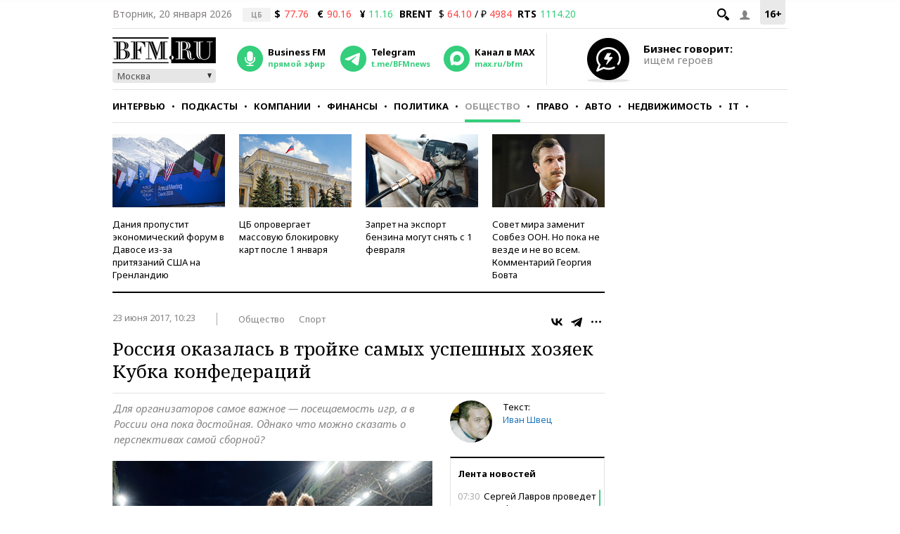

--- FILE ---
content_type: text/html; charset=UTF-8
request_url: https://www.bfm.ru/news/357785
body_size: 29316
content:
<!DOCTYPE html><html lang="ru" prefix="og: http://ogp.me/ns# article: http://ogp.me/ns/article#"><head><meta charset="utf-8"><meta name="medium" content="news"><meta name="author" content="BFM.ru"><meta name="referrer" content="always"><meta name="robots" content="index, follow"><meta name="viewport" content="width=device-width, initial-scale=1, maximum-scale=2, user-scalable=yes"><meta name="description" content="Для организаторов самое важное — посещаемость игр, а в России она пока достойная. Однако что можно сказать о перспективах самой сборной?"><meta name="google-site-verification" content="4fOmfabacULJQmTM8fdf-rqCgW46M88bQoBDThPcRFA"><link rel="stylesheet" type="text/css" href="https://s.bfm.ru/js/slick/slick.css?6492" /><link rel="stylesheet" type="text/css" href="https://s.bfm.ru/css/audioplayer.css?6492" /><link rel="stylesheet" type="text/css" href="https://s.bfm.ru/css/all.css?6492" /><link rel="stylesheet" type="text/css" href="https://s.bfm.ru/js/fancybox/jquery.fancybox.css?6492" /><link rel="stylesheet" type="text/css" href="https://s.bfm.ru/css/bfm_document.css?6492" />
<script type="text/javascript" src="https://s.bfm.ru/js/jquery-2.2.4.min.js?6492"></script>
<script type="text/javascript" src="/assets/89608f0a/jquery.yiiactiveform.js?6492"></script>
<title>Россия оказалась в тройке самых успешных хозяек Кубка конфедераций</title><link rel="manifest" href="/manifest.json"><link rel="canonical" href="https://www.bfm.ru/news/357785"><link href="https://www.bfm.ru/amp/news/357785" rel="amphtml"><link rel="preconnect" href="https://cdn.bfm.ru" crossorigin><link rel="dns-prefetch" href="https://cdn.bfm.ru"><!-- Favicons --><link rel="apple-touch-icon" sizes="180x180" href="/apple-touch-icon.png"><link rel="icon" type="image/png" sizes="192x192" href="/android-chrome-192x192.png"><link rel="icon" type="image/png" sizes="32x32" href="/favicon-32x32.png"><link rel="icon" type="image/png" sizes="16x16" href="/favicon-16x16.png"><link rel="mask-icon" href="/safari-pinned-tab.svg" color="#242424"><link rel="shortcut icon" href="/favicon.ico"><meta name="mobile-web-app-capable" content="yes"><meta name="apple-mobile-web-app-title" content="BFM.ru"><meta name="application-name" content="BFM.ru"><meta name="msapplication-TileColor" content="#000000"><meta name="msapplication-TileImage" content="/mstile-144x144.png"><!-- Social Networks Meta --><meta property="fb:app_id" content="199485330096990"><meta property="og:site_name" content="BFM.ru - деловой портал"><meta property="og:title" content="Россия оказалась в тройке самых успешных хозяек Кубка конфедераций" id="og_title"><meta property="og:description" content="Для организаторов самое важное — посещаемость игр, а в России она пока достойная. Однако что можно сказать о перспективах самой сборной?" id="og_description"><meta property="og:url" content="https://www.bfm.ru/news/357785" id="og_url"><meta property="og:type" content="article" id="og_type"><meta property="article:section" content="Общество" id="article_section"><meta property="og:image" content="https://cdn.bfm.ru/news/photopreviewextralarge/2017/06/22/kubok.jpg" id="og_image"><meta property="og:image:width" content="700" id="og_image_width"><meta property="og:image:height" content="455" id="og_image_height"><!-- end Social Networks Meta --><!-- Json LD Organization --><script type="application/ld+json">{
    "@context": "https://schema.org/",
    "@type": "Organization",
    "name": "BFM.ru",
    "url": "https://bfm.ru/",
    "sameAs": [
        "https://vk.com/bfm",
        "https://t.me/BFMnews",
        "https://ok.ru/businessfm",
        "https://www.facebook.com/BusinessFM",
        "https://twitter.com/Radio_BFM",
        "https://www.youtube.com/c/BFM_Russia"
    ]
}</script><!-- end Json LD Organization --><!-- Json LD -->  <script type="application/ld+json">
            {
                "@context": "http://schema.org",
                "@type": "NewsArticle",
                "mainEntityOfPage": "https://www.bfm.ru/news/357785",
                "headline": "Россия оказалась в тройке самых успешных хозяек Кубка конфедераций",
                "datePublished": "2017-06-23T10:23:48+03:00",
                "dateModified": "2017-06-23T10:23:48+03:00",
                "description": "Для организаторов самое важное — посещаемость игр, а в России она пока достойная. Однако что можно сказать о перспективах самой сборной?",
                "image": {
                    "@type": "ImageObject",
                    "representativeOfPage": "true",
                    "url": "https://cdn.bfm.ru/news/photopreviewextralarge/2017/06/22/kubok.jpg",
                    "width": "700",
                    "height": "455"
                },
                "author": {
                    "@type": "Organization",
                    "name": "BFM.ru"
                },
                "publisher": {
                    "@type": "Organization",
                    "name": "BFM.ru",
                    "logo": {
                        "@type": "ImageObject",
                        "url": "https://s.bfm.ru/images/logo_meta.png",
                        "width": 248,
                        "height": 60
                    }
                }
            }
            </script>  <!-- end Json LD --><!-- Twitter card --><meta name="twitter:card" content="summary"><meta name="twitter:site" content="@Radio_BFM"><meta name="twitter:title" content="Россия оказалась в тройке самых успешных хозяек Кубка конфедераций"><meta name="twitter:description" content="Для организаторов самое важное — посещаемость игр, а в России она пока достойная. Однако что можно сказать о перспективах самой сборной?"><!-- end Twitter card --><link rel="image_src" href="https://cdn.bfm.ru/news/photopreviewextralarge/2017/06/22/kubok.jpg"><meta property="og:image" content="https://cdn.bfm.ru/news/photopreviewextralarge/2017/06/22/kubok.jpg" id="og_image"><meta name="twitter:image" content="https://cdn.bfm.ru/news/photopreviewextralarge/2017/06/22/kubok.jpg"><meta property="twitter:card" content="summary_large_image"><!-- AdFox --><script>window.yaContextCb = window.yaContextCb || []</script>  <script src="https://yandex.ru/ads/system/context.js" async></script>  <!-- Yandex Maps --><!-- Google Analytics -->
<script type="text/javascript">
    function ga(a1, a2, a3) {}
</script>
<!-- end Google Analytics --><!-- Google tag (gtag.js) -->
<script async src="https://www.googletagmanager.com/gtag/js?id=G-ZWM8XB4JEX"></script>
<script>  window.dataLayer = window.dataLayer || [];  function gtag(){dataLayer.push(arguments);}  gtag('js', new Date());  gtag('config', 'G-ZWM8XB4JEX');
</script><script>  /* Сбор статистики по пуш сообщениям */  let match = document.location.search.match(new RegExp(/\?push_message=(\d+)$/), 'gi');  if(match !== null && parseInt(match[1])) {  gtag('event', 'Пуш сообщение', {'url': document.location.pathname, 'push': match[1]});  }
</script><!-- SVK-Native Lenta Loader -->  <script async src="https://widget.sparrow.ru/js/embed.js"></script>  <!-- for vk.com ВК57639 --><!-- smi2 --><!-- 24smi smi24 -->  <script async src="https://jsn.24smi.net/smi.js"></script>  </head><body><div style="position:absolute; top:-4000px; left:-4000px;"><!-- Top.Mail.Ru counter -->  <script type="text/javascript">
        var _tmr = window._tmr || (window._tmr = []);
        _tmr.push({id: "1526459", type: "pageView", start: (new Date()).getTime()});
        (function (d, w, id) {
            if (d.getElementById(id)) return;
            var ts = d.createElement("script"); ts.async = true; ts.id = id;
            ts.src = "https://top-fwz1.mail.ru/js/code.js";
            var f = function () {var s = d.getElementsByTagName("script")[0]; s.parentNode.insertBefore(ts, s);};
            if (w.opera == "[object Opera]") { d.addEventListener("DOMContentLoaded", f, false); } else { f(); }
        })(document, window, "tmr-code");
    </script>  <noscript><div><img src="https://top-fwz1.mail.ru/counter?id=1526459;js=na" style="position:absolute;left:-9999px;" alt="Top.Mail.Ru"></div></noscript><!-- /Top.Mail.Ru counter --></div>  <script type="text/javascript">
        // параметр с рубрикой для Яндекс.Метрики
        window.yaParams = {rubric: "Общество"};
    </script>  <div style="position:absolute; top:-4000px; left:-4000px;"><!-- begin of Top100 code --><div id="top100counter"></div>  <script type="text/javascript">
        var _top100q = _top100q || [];

        _top100q.push(["setAccount", "1527808"]);
        _top100q.push(["trackPageviewByLogo", document.getElementById("top100counter")]);

        (function(){
            var top100 = document.createElement("script");
            top100.type = "text/javascript";
            top100.async = true;
            top100.src = ("https:" == document.location.protocol ? "https:" : "http:") + "//st.top100.ru/top100/top100.js";
            var s = document.getElementsByTagName("script")[0];
            s.parentNode.insertBefore(top100, s);
        })();

        function ramblerTop100Counter() {
            _top100q.push(["trackPageviewByLogo", document.getElementById("top100counter")]);
        }
    </script>
</div><!-- Yandex.Metrika counter -->
<script type="text/javascript" >
    (function(m,e,t,r,i,k,a){m[i]=m[i]||function(){(m[i].a=m[i].a||[]).push(arguments)};
        m[i].l=1*new Date();
        for (var j = 0; j < document.scripts.length; j++) {if (document.scripts[j].src === r) { return; }}
        k=e.createElement(t),a=e.getElementsByTagName(t)[0],k.async=1,k.src=r,a.parentNode.insertBefore(k,a)})
    (window, document, "script", "https://mc.yandex.ru/metrika/tag.js", "ym");

    ym(141540, "init", {
        clickmap:true,
        trackLinks:true,
        accurateTrackBounce:true,
        trackHash:true
    });
</script>
<noscript><div><img src="https://mc.yandex.ru/watch/141540" style="position:absolute; left:-9999px;" alt="" /></div></noscript><!-- /Yandex.Metrika counter --><!-- tns-counter.ru -->
<script type="text/javascript">
    function tnsCounter() {
        (function (win, doc, cb) {
            (win[cb] = win[cb] || []).push(function () {
                try {
                    tnsCounterXXXXXX = new TNS.TnsCounter({
                        'account': 'bfm_ru',
                        'tmsec': 'bfm_total'
                    });
                } catch (e) {
                }
            });

            var tnsscript = doc.createElement('script');
            tnsscript.type = 'text/javascript';
            tnsscript.async = true;
            tnsscript.src = ('https:' == doc.location.protocol ? 'https:' : 'http:') +
                '//www.tns-counter.ru/tcounter.js';
            var s = doc.getElementsByTagName('script')[0];
            s.parentNode.insertBefore(tnsscript, s);
        })(window, this.document, 'tnscounter_callback');
    }
    tnsCounter();
</script>
<noscript><img src="//www.tns-counter.ru/V13a****bfm_ru/ru/UTF-8/tmsec=bfm_total/" width="0" height="0" alt=""></noscript><!--/ tns-counter.ru --><!--LiveInternet counter-->
<script type="text/javascript">
    function liveInternetCounter() {
        new Image().src = "//counter.yadro.ru/hit;bfm_ru?r"+
            escape(document.referrer)+((typeof(screen)=="undefined")?"":
            ";s"+screen.width+"*"+screen.height+"*"+(screen.colorDepth?
                screen.colorDepth:screen.pixelDepth))+";u"+escape(document.URL)+
            ";h"+escape(document.title.substring(0,150))+
            ";"+Math.random();
    }
    liveInternetCounter();
</script>
<!--/LiveInternet--><div id="fb-root"></div><!-- Боковое меню --><div class="fake-layout-mobile-menu"><div id="block_m-menu"><ul><li><a href="/news?type=news"  onclick="ga('send', 'event', 'Главное меню (сбоку)', 'Клик по рубрике', 'Новости');  gtag('event', 'Главное меню', {'click_on': 'Новости'});  ">Новости</a></li><li><a href="/special/strictly-the-point"  onclick="ga('send', 'event', 'Главное меню (сбоку)', 'Клик по рубрике', 'Интервью');  gtag('event', 'Главное меню', {'click_on': 'Интервью'});  ">Интервью</a></li><li><a href="/podcast"  onclick="ga('send', 'event', 'Главное меню (сбоку)', 'Клик по рубрике', 'Подкасты');  gtag('event', 'Главное меню', {'click_on': 'Подкасты'});  ">Подкасты</a></li><li><a href="/rubric/companies"  onclick="ga('send', 'event', 'Главное меню (сбоку)', 'Клик по рубрике', 'Компании');  gtag('event', 'Главное меню', {'click_on': 'Компании'});  ">Компании</a></li><li><a href="/rubric/finances"  onclick="ga('send', 'event', 'Главное меню (сбоку)', 'Клик по рубрике', 'Финансы');  gtag('event', 'Главное меню', {'click_on': 'Финансы'});  ">Финансы</a></li><li><a href="/rubric/politics"  onclick="ga('send', 'event', 'Главное меню (сбоку)', 'Клик по рубрике', 'Политика');  gtag('event', 'Главное меню', {'click_on': 'Политика'});  ">Политика</a></li><li><a href="/rubric/society"  onclick="ga('send', 'event', 'Главное меню (сбоку)', 'Клик по рубрике', 'Общество');  gtag('event', 'Главное меню', {'click_on': 'Общество'});  ">Общество</a></li><li><a href="/rubric/law"  onclick="ga('send', 'event', 'Главное меню (сбоку)', 'Клик по рубрике', 'Право');  gtag('event', 'Главное меню', {'click_on': 'Право'});  ">Право</a></li><li><a href="/rubric/auto_transport"  onclick="ga('send', 'event', 'Главное меню (сбоку)', 'Клик по рубрике', 'Авто');  gtag('event', 'Главное меню', {'click_on': 'Авто'});  ">Авто</a></li><li><a href="/rubric/realty"  onclick="ga('send', 'event', 'Главное меню (сбоку)', 'Клик по рубрике', 'Недвижимость');  gtag('event', 'Главное меню', {'click_on': 'Недвижимость'});  ">Недвижимость</a></li><li><a href="/rubric/IT_telecom_internet"  onclick="ga('send', 'event', 'Главное меню (сбоку)', 'Клик по рубрике', 'IT');  gtag('event', 'Главное меню', {'click_on': 'IT'});  ">IT</a></li><li><a href="/rubric/life_style"  onclick="ga('send', 'event', 'Главное меню (сбоку)', 'Клик по рубрике', 'Стиль');  gtag('event', 'Главное меню', {'click_on': 'Стиль'});  ">Стиль</a></li><li><a href="/quiz"  onclick="ga('send', 'event', 'Главное меню (сбоку)', 'Клик по рубрике', 'Тесты');  gtag('event', 'Главное меню', {'click_on': 'Тесты'});  ">Тесты</a></li></ul></div></div><!-- end Боковое меню --><!--AdFox START--><!--Тип баннера: верхняя перетяжка--><!--Расположение: <верх страницы>--><div id="bn3_553949853" class="bn3_desktop"></div><script>  window.yaContextCb.push(()=> {  Ya.adfoxCode.createAdaptive({  ownerId: 265431,  containerId: 'bn3_553949853',  params: {  pp: 'g',  ps: 'craw',  p2: 'fuws'  },  onRender: function () {  $(window).trigger('scroll');  }  }, ['desktop'], {  tabletWidth: 999,  phoneWidth: 767,  isAutoReloads: false  })  })  </script><div id="bn3_243467736"></div><script>  window.yaContextCb.push(()=> {  Ya.adfoxCode.createAdaptive({  ownerId: 265431,  containerId: 'bn3_243467736',  params: {  pp: 'g',  ps: 'craw',  p2: 'fvdy'  },  onRender: function () {  $(window).trigger('scroll');  }  }, ['tablet'], {  tabletWidth: 999,  phoneWidth: 767,  isAutoReloads: false  })  })  </script><div id="bn3_846734285"></div><script>  window.yaContextCb.push(()=> {  Ya.adfoxCode.createAdaptive({  ownerId: 265431,  containerId: 'bn3_846734285',  params: {  pp: 'g',  ps: 'craw',  p2: 'fvdz'  },  onRender: function () {  $(window).trigger('scroll');  }  }, ['phone'], {  tabletWidth: 999,  phoneWidth: 767,  isAutoReloads: false  })  })  </script><!--AdFox START--><!--Тип баннера: Rich Media--><!--Расположение: <верх страницы>--><div id="popup_rich_media"></div><script>  window.yaContextCb.push(()=> {  Ya.adfoxCode.createAdaptive({  ownerId: 265431,  containerId: 'popup_rich_media',  params: {  pp: 'g',  ps: 'craw',  p2: 'p'  }  }, ['phone'], {  tabletWidth: 999,  phoneWidth: 767,  isAutoReloads: false  })  })  </script><!--AdFox START--><!--Тип баннера: CatFish--><!--Расположение: <верх страницы>--><div id="adfox_15215405790789919"></div><script>  window.yaContextCb.push(()=> {  Ya.adfoxCode.createAdaptive({  ownerId: 265431,  containerId: 'adfox_15215405790789919',  params: {  pp: 'g',  ps: 'craw',  p2: 'fuxf'  }  }, ['desktop', 'tablet', 'phone'], {  tabletWidth: 999,  phoneWidth: 767,  isAutoReloads: false  })  })  </script><!--AdFox START--><!--Тип баннера: fullscreen--><div id="adfox_15214693227619039"></div><script>  window.yaContextCb.push(()=> {  Ya.adfoxCode.createAdaptive({  ownerId: 265431,  containerId: 'adfox_15214693227619039',  params: {  pp: 'g',  ps: 'craw',  p2: 'fuww'  }  }, ['desktop', 'tablet', 'phone'], {  tabletWidth: 999,  phoneWidth: 767,  isAutoReloads: false  })  })  </script><div id="wrapper"><!-- Хедер --><header class="header"><div class="header__line header__line--first"><!-- рейтинг 16+ --><div class="header__age_rating">16+</div><!-- Войти --><div class="header__login js-login-button"><span class="ico_login"></span></div><!-- Поиск --><div class="header__search_button"><a href="" class="ico-search"></a></div><!-- Дата --><div class="header__date">Вторник, 20 января 2026</div><!-- Котировки акций --><div class="currency"><div class="currency_carousel"><div class="currency_slide_item"><span class="cs__source">ЦБ</span><span class="cs__name">$</span><span class="cs__price cs__price--bad">77.76</span><span class="cs__name cs__name--offset">&euro;</span><span class="cs__price cs__price--bad">90.16</span><span class="cs__name cs__name--offset">&#165;</span><span class="cs__price cs__price--good">11.16</span></div></div></div><div class="currency"><ul><li class="currency__item"><span class="currency__delimiter"></span></li><li class="currency__item"><span class="currency__name">BRENT</span>  $ <span class="currency__price cs__price--bad">64.10</span>  / &#8381; <span class="currency__price cs__price--bad">4984</span></li><li class="currency__item"><span class="currency__name">RTS</span><span class="currency__price cs__price--good">1114.20</span></li></ul></div><!-- Блок поиска --><section id="search" class="search-bar"><div class="js-search"><div class="container"><form id="yw0" action="/search" method="GET"><input name="SearchPageForm[query]" id="SearchPageForm_query" type="text" /><button type="submit" class="search-but" name="yt0"></button><span class="cancel"></span></form></div></div></section><!-- end Блок поиска --></div><div class="header__line header__line--second"><div class="header__header"><!-- Логотип --><div class="header__logo"><a href="https://www.bfm.ru/"><img src="https://s.bfm.ru/images/main_logo.png"  alt="Новости России и мира за сегодня - BFM.RU"  title="Новости России и мира за сегодня - BFM.RU"  width="147" height="37"  /></a><!-- Выбор горола --><div class="bfm_city"><div class="bfm_city__active" id="sel">Москва</div><div class="bfm_city__drop" id="bfm_city-drop"><button class="bfm_city__item" data-key="msk">Москва</button><button class="bfm_city__item" data-key="spb">Санкт-Петербург</button><button class="bfm_city__item" data-key="brn">Барнаул</button><button class="bfm_city__item" data-key="ekb">Екатеринбург</button><button class="bfm_city__item" data-key="kzn">Казань</button><button class="bfm_city__item" data-key="klg">Калининград</button><button class="bfm_city__item" data-key="kem">Кемерово</button><button class="bfm_city__item" data-key="kdr">Краснодар</button><button class="bfm_city__item" data-key="kry">Красноярск</button><button class="bfm_city__item" data-key="nnv">Нижний Новгород</button><button class="bfm_city__item" data-key="nsk">Новосибирск</button><button class="bfm_city__item" data-key="sam">Самара</button><button class="bfm_city__item" data-key="ufa">Уфа</button><button class="bfm_city__item" data-key="chl">Челябинск</button></div></div></div><!-- Радио --><div class="radio"><audio id="bfm-audio-mobile" preload="none"></audio><a class="bfm-radio-popup" href="https://www.bfm.ru/broadcasting/player" target="_blank" alt="Радио Business FM"><span class="radio__icon"></span><span class="radio__title">Business FM</span><span class="radio__description">прямой эфир</span></a></div><!-- Telegram --><div class="telegram"><a id="telegram_button" href="https://t.me/BFMnews" target="_blank" alt="Telegram-канал Business FM"><span class="telegram__icon"></span><span class="telegram__title">Telegram</span><span class="telegram__description">t.me/BFMnews</span></a></div><!-- Max --><div class="max"><a id="max_button" href="https://max.ru/bfm" target="_blank" alt="Max-канал Business FM"><span class="max__icon"></span><span class="max__title">Канал в MAX</span><span class="max__description">max.ru/bfm</span></a></div><div class="vertical_line"></div></div><div class="header__banner_top"><!--AdFox START--><!--Тип баннера: tgb 120x70+text--><!--Расположение: <верх страницы>--><div id="bn124_388797368"></div><div class="header__banner"><div class="header__banner__image"><a href="/page/feedback"><img src="https://s.bfm.ru/images/main/optimize.jpg" height="100%" alt="" border="0"></a></div><div><a href="/page/feedback"><span class="header__banner__title">Бизнес говорит:</span><span class="header__banner__text">ищем героев</span></a></div></div><script>  window.yaContextCb.push(()=> {  Ya.adfoxCode.createAdaptive({  ownerId: 265431,  containerId: 'bn124_388797368',  params: {  pp: 'g',  ps: 'craw',  p2: 'fvzb'  },  onRender: function () {  console.log('onRender');  $('.adfox_banner_320.adfoxOnRender320 ').removeClass('adfoxOnStub320');  }  }, ["desktop","tablet"], {  tabletWidth: 999,  phoneWidth: 767,  isAutoReloads: false  })  })
</script></div></div><div class="header__line header__line--third"><nav id="nav-basic" class="navigation"><div class="navigation__list_wrap"><ul class="navigation__list"><li class="navigation__item"><a  class="navigation__link "  href="/news?type=news"  onclick="ga('send', 'event', 'Главное меню', 'Клик по рубрике', 'Новости');  gtag('event', 'Главное меню', {'click_on': 'Новости'});">Новости</a></li><li class="navigation__item"><a  class="navigation__link "  href="/special/strictly-the-point"  onclick="ga('send', 'event', 'Главное меню', 'Клик по рубрике', 'Интервью');  gtag('event', 'Главное меню', {'click_on': 'Интервью'});">Интервью</a></li><li class="navigation__item"><a  class="navigation__link "  href="/podcast"  onclick="ga('send', 'event', 'Главное меню', 'Клик по рубрике', 'Подкасты');  gtag('event', 'Главное меню', {'click_on': 'Подкасты'});">Подкасты</a></li><li class="navigation__item"><a  class="navigation__link "  href="/rubric/companies"  onclick="ga('send', 'event', 'Главное меню', 'Клик по рубрике', 'Компании');  gtag('event', 'Главное меню', {'click_on': 'Компании'});">Компании</a></li><li class="navigation__item"><a  class="navigation__link "  href="/rubric/finances"  onclick="ga('send', 'event', 'Главное меню', 'Клик по рубрике', 'Финансы');  gtag('event', 'Главное меню', {'click_on': 'Финансы'});">Финансы</a></li><li class="navigation__item"><a  class="navigation__link "  href="/rubric/politics"  onclick="ga('send', 'event', 'Главное меню', 'Клик по рубрике', 'Политика');  gtag('event', 'Главное меню', {'click_on': 'Политика'});">Политика</a></li><li class="navigation__item"><a  class="navigation__link navigation__link--current"  href="/rubric/society"  onclick="ga('send', 'event', 'Главное меню', 'Клик по рубрике', 'Общество');  gtag('event', 'Главное меню', {'click_on': 'Общество'});">Общество</a></li><li class="navigation__item"><a  class="navigation__link "  href="/rubric/law"  onclick="ga('send', 'event', 'Главное меню', 'Клик по рубрике', 'Право');  gtag('event', 'Главное меню', {'click_on': 'Право'});">Право</a></li><li class="navigation__item"><a  class="navigation__link "  href="/rubric/auto_transport"  onclick="ga('send', 'event', 'Главное меню', 'Клик по рубрике', 'Авто');  gtag('event', 'Главное меню', {'click_on': 'Авто'});">Авто</a></li><li class="navigation__item"><a  class="navigation__link "  href="/rubric/realty"  onclick="ga('send', 'event', 'Главное меню', 'Клик по рубрике', 'Недвижимость');  gtag('event', 'Главное меню', {'click_on': 'Недвижимость'});">Недвижимость</a></li><li class="navigation__item"><a  class="navigation__link "  href="/rubric/IT_telecom_internet"  onclick="ga('send', 'event', 'Главное меню', 'Клик по рубрике', 'IT');  gtag('event', 'Главное меню', {'click_on': 'IT'});">IT</a></li><li class="navigation__item"><a  class="navigation__link "  href="/rubric/life_style"  onclick="ga('send', 'event', 'Главное меню', 'Клик по рубрике', 'Стиль');  gtag('event', 'Главное меню', {'click_on': 'Стиль'});">Стиль</a></li><li class="navigation__item"><a  class="navigation__link "  href="/quiz"  onclick="ga('send', 'event', 'Главное меню', 'Клик по рубрике', 'Тесты');  gtag('event', 'Главное меню', {'click_on': 'Тесты'});">Тесты</a></li></ul></div><div class="navigation__hidden_wrap"><span class="navigation__button_wrap"><span class="navigation__button"></span></span><div class="navigation__hidden"><ul><li class="navigation__hidden__item"><a  class="navigation__hidden__link "  href="/news?type=news"  onclick="ga('send', 'event', 'Главное меню', 'Клик по рубрике', 'Новости');  gtag('event', 'Главное меню', {'click_on': 'Новости'});">Новости</a></li><li class="navigation__hidden__item"><a  class="navigation__hidden__link "  href="/special/strictly-the-point"  onclick="ga('send', 'event', 'Главное меню', 'Клик по рубрике', 'Интервью');  gtag('event', 'Главное меню', {'click_on': 'Интервью'});">Интервью</a></li><li class="navigation__hidden__item"><a  class="navigation__hidden__link "  href="/podcast"  onclick="ga('send', 'event', 'Главное меню', 'Клик по рубрике', 'Подкасты');  gtag('event', 'Главное меню', {'click_on': 'Подкасты'});">Подкасты</a></li><li class="navigation__hidden__item"><a  class="navigation__hidden__link "  href="/rubric/companies"  onclick="ga('send', 'event', 'Главное меню', 'Клик по рубрике', 'Компании');  gtag('event', 'Главное меню', {'click_on': 'Компании'});">Компании</a></li><li class="navigation__hidden__item"><a  class="navigation__hidden__link "  href="/rubric/finances"  onclick="ga('send', 'event', 'Главное меню', 'Клик по рубрике', 'Финансы');  gtag('event', 'Главное меню', {'click_on': 'Финансы'});">Финансы</a></li><li class="navigation__hidden__item"><a  class="navigation__hidden__link "  href="/rubric/politics"  onclick="ga('send', 'event', 'Главное меню', 'Клик по рубрике', 'Политика');  gtag('event', 'Главное меню', {'click_on': 'Политика'});">Политика</a></li><li class="navigation__hidden__item"><a  class="navigation__hidden__link navigation__hidden__link--current"  href="/rubric/society"  onclick="ga('send', 'event', 'Главное меню', 'Клик по рубрике', 'Общество');  gtag('event', 'Главное меню', {'click_on': 'Общество'});">Общество</a></li><li class="navigation__hidden__item"><a  class="navigation__hidden__link "  href="/rubric/law"  onclick="ga('send', 'event', 'Главное меню', 'Клик по рубрике', 'Право');  gtag('event', 'Главное меню', {'click_on': 'Право'});">Право</a></li><li class="navigation__hidden__item"><a  class="navigation__hidden__link "  href="/rubric/auto_transport"  onclick="ga('send', 'event', 'Главное меню', 'Клик по рубрике', 'Авто');  gtag('event', 'Главное меню', {'click_on': 'Авто'});">Авто</a></li><li class="navigation__hidden__item"><a  class="navigation__hidden__link "  href="/rubric/realty"  onclick="ga('send', 'event', 'Главное меню', 'Клик по рубрике', 'Недвижимость');  gtag('event', 'Главное меню', {'click_on': 'Недвижимость'});">Недвижимость</a></li><li class="navigation__hidden__item"><a  class="navigation__hidden__link "  href="/rubric/IT_telecom_internet"  onclick="ga('send', 'event', 'Главное меню', 'Клик по рубрике', 'IT');  gtag('event', 'Главное меню', {'click_on': 'IT'});">IT</a></li><li class="navigation__hidden__item"><a  class="navigation__hidden__link "  href="/rubric/life_style"  onclick="ga('send', 'event', 'Главное меню', 'Клик по рубрике', 'Стиль');  gtag('event', 'Главное меню', {'click_on': 'Стиль'});">Стиль</a></li><li class="navigation__hidden__item"><a  class="navigation__hidden__link "  href="/quiz"  onclick="ga('send', 'event', 'Главное меню', 'Клик по рубрике', 'Тесты');  gtag('event', 'Главное меню', {'click_on': 'Тесты'});">Тесты</a></li></ul></div></div></nav><!-- Прикрепленное меню --><div id="nav-attached"><div class="nav-container"><a href="https://www.bfm.ru/"><span class="logo-bfm"></span></a><a class="bfm-radio-popup" href="/broadcasting/player" target="_blank"><span class="logo-radio"></span></a><div class="nav-attached__list_wrap"><ul><li><a class=""  href="/news?type=news"  onclick="ga('send', 'event', 'Главное меню', 'Клик по рубрике', 'Новости');  gtag('event', 'Главное меню', {'click_on': 'Новости'});">  Новости  </a></li><li><a class=""  href="/special/strictly-the-point"  onclick="ga('send', 'event', 'Главное меню', 'Клик по рубрике', 'Интервью');  gtag('event', 'Главное меню', {'click_on': 'Интервью'});">  Интервью  </a></li><li><a class=""  href="/podcast"  onclick="ga('send', 'event', 'Главное меню', 'Клик по рубрике', 'Подкасты');  gtag('event', 'Главное меню', {'click_on': 'Подкасты'});">  Подкасты  </a></li><li><a class=""  href="/rubric/companies"  onclick="ga('send', 'event', 'Главное меню', 'Клик по рубрике', 'Компании');  gtag('event', 'Главное меню', {'click_on': 'Компании'});">  Компании  </a></li><li><a class=""  href="/rubric/finances"  onclick="ga('send', 'event', 'Главное меню', 'Клик по рубрике', 'Финансы');  gtag('event', 'Главное меню', {'click_on': 'Финансы'});">  Финансы  </a></li><li><a class=""  href="/rubric/politics"  onclick="ga('send', 'event', 'Главное меню', 'Клик по рубрике', 'Политика');  gtag('event', 'Главное меню', {'click_on': 'Политика'});">  Политика  </a></li><li><a class="current"  href="/rubric/society"  onclick="ga('send', 'event', 'Главное меню', 'Клик по рубрике', 'Общество');  gtag('event', 'Главное меню', {'click_on': 'Общество'});">  Общество  </a></li><li><a class=""  href="/rubric/law"  onclick="ga('send', 'event', 'Главное меню', 'Клик по рубрике', 'Право');  gtag('event', 'Главное меню', {'click_on': 'Право'});">  Право  </a></li><li><a class=""  href="/rubric/auto_transport"  onclick="ga('send', 'event', 'Главное меню', 'Клик по рубрике', 'Авто');  gtag('event', 'Главное меню', {'click_on': 'Авто'});">  Авто  </a></li><li><a class=""  href="/rubric/realty"  onclick="ga('send', 'event', 'Главное меню', 'Клик по рубрике', 'Недвижимость');  gtag('event', 'Главное меню', {'click_on': 'Недвижимость'});">  Недвижимость  </a></li><li><a class=""  href="/rubric/IT_telecom_internet"  onclick="ga('send', 'event', 'Главное меню', 'Клик по рубрике', 'IT');  gtag('event', 'Главное меню', {'click_on': 'IT'});">  IT  </a></li><li><a class=""  href="/rubric/life_style"  onclick="ga('send', 'event', 'Главное меню', 'Клик по рубрике', 'Стиль');  gtag('event', 'Главное меню', {'click_on': 'Стиль'});">  Стиль  </a></li><li><a class=""  href="/quiz"  onclick="ga('send', 'event', 'Главное меню', 'Клик по рубрике', 'Тесты');  gtag('event', 'Главное меню', {'click_on': 'Тесты'});">  Тесты  </a></li></ul></div><div class="nav-attached-hidden"><div class="nav-attached-but-wrap"><div class="nav-attached-but"></div></div><div class="nav-attached-items"><ul><li><a class=""  href="/news?type=news"  onclick="ga('send', 'event', 'Главное меню', 'Клик по рубрике', 'Новости');  gtag('event', 'Главное меню', {'click_on': 'Новости'});">  Новости  </a></li><li><a class=""  href="/special/strictly-the-point"  onclick="ga('send', 'event', 'Главное меню', 'Клик по рубрике', 'Интервью');  gtag('event', 'Главное меню', {'click_on': 'Интервью'});">  Интервью  </a></li><li><a class=""  href="/podcast"  onclick="ga('send', 'event', 'Главное меню', 'Клик по рубрике', 'Подкасты');  gtag('event', 'Главное меню', {'click_on': 'Подкасты'});">  Подкасты  </a></li><li><a class=""  href="/rubric/companies"  onclick="ga('send', 'event', 'Главное меню', 'Клик по рубрике', 'Компании');  gtag('event', 'Главное меню', {'click_on': 'Компании'});">  Компании  </a></li><li><a class=""  href="/rubric/finances"  onclick="ga('send', 'event', 'Главное меню', 'Клик по рубрике', 'Финансы');  gtag('event', 'Главное меню', {'click_on': 'Финансы'});">  Финансы  </a></li><li><a class=""  href="/rubric/politics"  onclick="ga('send', 'event', 'Главное меню', 'Клик по рубрике', 'Политика');  gtag('event', 'Главное меню', {'click_on': 'Политика'});">  Политика  </a></li><li><a class="current"  href="/rubric/society"  onclick="ga('send', 'event', 'Главное меню', 'Клик по рубрике', 'Общество');  gtag('event', 'Главное меню', {'click_on': 'Общество'});">  Общество  </a></li><li><a class=""  href="/rubric/law"  onclick="ga('send', 'event', 'Главное меню', 'Клик по рубрике', 'Право');  gtag('event', 'Главное меню', {'click_on': 'Право'});">  Право  </a></li><li><a class=""  href="/rubric/auto_transport"  onclick="ga('send', 'event', 'Главное меню', 'Клик по рубрике', 'Авто');  gtag('event', 'Главное меню', {'click_on': 'Авто'});">  Авто  </a></li><li><a class=""  href="/rubric/realty"  onclick="ga('send', 'event', 'Главное меню', 'Клик по рубрике', 'Недвижимость');  gtag('event', 'Главное меню', {'click_on': 'Недвижимость'});">  Недвижимость  </a></li><li><a class=""  href="/rubric/IT_telecom_internet"  onclick="ga('send', 'event', 'Главное меню', 'Клик по рубрике', 'IT');  gtag('event', 'Главное меню', {'click_on': 'IT'});">  IT  </a></li><li><a class=""  href="/rubric/life_style"  onclick="ga('send', 'event', 'Главное меню', 'Клик по рубрике', 'Стиль');  gtag('event', 'Главное меню', {'click_on': 'Стиль'});">  Стиль  </a></li><li><a class=""  href="/quiz"  onclick="ga('send', 'event', 'Главное меню', 'Клик по рубрике', 'Тесты');  gtag('event', 'Главное меню', {'click_on': 'Тесты'});">  Тесты  </a></li></ul></div></div></div></div><!-- end Прикрепленное меню --></div><div class="header__line header__line--mobile"><!-- Кнопка мобильного меню --><div class="m-menu"><span class="text-menu">Меню</span><span class="ico-menu"></span></div><!-- Поиск --><div class="header__search_button"><a href="" class="ico-search"></a></div><!-- Telegram --><div class="telegram_mobile_wrap"><div class="telegram_mobile"><a id="telegram_button" href="https://t.me/BFMnews" target="_blank" alt="Telegram"><span class="telegram__icon"></span><span class="telegram__title">Telegram</span><span class="telegram__description">t.me/BFMnews</span></a></div></div><!-- Войти --><div class="header__login js-login-button"><span class="ico_login js-login-button"></span></div></div><div id="popup-form" class="popup-form"><div class="login-form block-account"><div class="head"><h2>Вход</h2><a class="switch" href="#">Регистрация</a></div><form class="form-body" autocomplete="off" id="auth-form6083" action="/login" method="post"><p><label>Эл. почта</label><input type="text" name="LoginForm[login]" id="LoginForm_login" /></p><p><label>Пароль</label><input name="LoginForm[password]" id="LoginForm_password" type="password" /></p><div class="msg"><div id="auth-form6083_es_" class="errorSummary" style="display:none"><p>Необходимо исправить следующие ошибки:</p><ul><li>dummy</li></ul></div></div><button class="green" type="submit" name="yt1">Войти</button><a href="#" class="forgot-pass js-forgot-msg">Напомнить пароль</a></form></div><div class="registration-form block-account"><div class="head"><h2>Регистрация</h2><a class="switch" href="#">Войти</a></div><form class="form-body" autocomplete="off" id="reg-form6083" action="/auth/register" method="post"><p><label>Имя</label><input name="RegistrationForm[name_first]" id="RegistrationForm_name_first" type="text" /></p><p><label>Эл. почта</label><input type="email" name="RegistrationForm[login]" id="RegistrationForm_login" maxlength="50" /></p><p><label>Пароль</label><input name="RegistrationForm[password]" id="RegistrationForm_password" type="password" maxlength="32" /></p><p><label>Код.слово</label><input name="RegistrationForm[promoCod]" id="RegistrationForm_promoCod" type="text" value="" /></p><div class="rules"><input id="ytRegistrationForm_agreeWithRules" type="hidden" value="0" name="RegistrationForm[agreeWithRules]" /><input class="js-rules-checkbox" name="RegistrationForm[agreeWithRules]" id="RegistrationForm_agreeWithRules" value="1" type="checkbox" /><label for="news"><span class="pseudo-checkbox"></span><span class="label-text">Я принимаю <a href="https://www.bfm.ru/page/rules" target="_blank">правила портала</a></span></label></div><div class="msg"><div id="reg-form6083_es_" class="errorSummary" style="display:none"><p>Необходимо исправить следующие ошибки:</p><ul><li>dummy</li></ul></div></div><button class="green" type="submit" name="yt2">Зарегистрироваться</button></form></div><div class="registr-msg block-account"><div class="head"><h2>Регистрация</h2></div><form class="form-body"><p>Поздравляем, ваша регистрация успешно пройдена!</p><p>На ваш почтовый адрес было отправлено письмо с подтверждением.</p><p>Пройдите по ссылке в письме для завершения регистрации.</p><button class="green">Продолжить</button></form></div><div class="forgot-form block-account"><div class="head"><h2>Восстановление пароля</h2></div><form class="form-body" autocomplete="off" id="restore-form6083" action="/user/restore" method="post"><p>Чтобы восстановить пароль укажите вашу электронную почту, использованную при регистрации. Вам будет отправлена ссылка, перейдя по которой, вы сможете ввести новый пароль.</p><p><label>Эл. почта</label><input type="email" name="RestoreForm[login]" id="RestoreForm_login" maxlength="128" /></p><span class="msg"><div id="restore-form6083_es_" class="errorSummary" style="display:none"><p>Необходимо исправить следующие ошибки:</p><ul><li>dummy</li></ul></div></span><button class="send-password green" type="submit" name="yt3">Выслать пароль</button></form></div><div class="already-sent-msg block-account"><div class="head"><h2>Восстановление пароля</h2></div><form class="form-body"><p>На вашу электронную почту отправлено письмо. Следуйте инструкциям, указанным в письме.</p><button class="green">Продолжить</button></form></div>  <script type="text/javascript">
	/* валидация формы входа */
    function authAfterValidate(form,data,hasError)
    {
        if (!data || $.isEmptyObject(data) || !data.status) {
            $('.msg', form).html("Произошла ошибка, попробуйте позже.");
            return false;
        }

        if (data.status == 'error') {
            $.each(data.messages, function(i, item){
                $('.msg', form).append(item);
            });
        } else if (data.status == 'ok') {
            return true;
            // Пока редирект на себя
            // window.location.reload();
        }
        return false;
    }
    function authBeforeValidate(form) {
        var login = $.trim(form.context[0].value);
        var pass = $.trim(form.context[1].value);
        $(".msg", form).html("");
        if (login.length == 0 || pass.length == 0) {
            // добавляем сообщение об ошибке
            var error ='Необходимо заполнить все поля';
            $(".msg", form).append(error);
            return false;
        }
        return true;
    }

    /* валидация формы регистрации */
    function regBeforeValidate(form) {
        var name = $.trim(form.context[0].value);
        var login = $.trim(form.context[1].value);
        var pass = $.trim(form.context[2].value);
        $(".msg", form).html("");
        // если обязательные поля не заполнены
        if (name.length == 0 || login.length == 0 || pass.length == 0) {
            // скрываем другие сообщения об ошибках
            var error ='Необходимо заполнить все поля';
            $(".msg", form).html(error);
            return false;
        }
        else return true;
    }
    function regAfterValidate(form,data,hasError) {
        if (!data || $.isEmptyObject(data) || !data.status) {
            $(".msg", form).html("Произошла ошибка, попробуйте позже.");
            return false;
        }

        if (data.status == 'error') {
            $.each(data.messages, function(i, item){
                $(".msg", form).append(item);
            });
        } 
        else if (data.status == 'ok') {
            // Пока редирект на себя
            $('.registration-form').hide();
            $('.registr-msg').show();
            $('.registr-msg button').click(function(){
                window.location.reload();
            });
        }
        return false;
    }

    /* скрыть/показать прелодер */
    var preloader_img = '<img src="/static/images/green_preloader.gif">';
    var button_text = 'Выслать пароль';
    function changeButton(content){
    	$('.send-password').html(content);
    }

    /* валидация формы восстановления пароля */
    function restoreBeforeValidate(form) {
        changeButton(preloader_img);
        var login = $.trim(form.context[0].value);
        $(".msg", form).empty();
        // если обязательные поля не заполнены
        if (login.length == 0) {
            // скрываем другие сообщения об ошибках
            var error ='Необходимо заполнить поле';
            $(".msg", form).html(error);
            changeButton(button_text);
            return false;
        }
        else return true;
    }
    function restoreAfterValidate(form,data,hasError) {
        if (!data || $.isEmptyObject(data) || !data.status) {
            $(".msg", form).html("Произошла ошибка, попробуйте позже.");
            changeButton(button_text);
            return false;
        }

        if (data.status == 'error') {
            $.each(data.messages, function(i, item){
                $(".msg", form).append(item);
                changeButton(button_text);
            });
        } else if (data.status == 'ok') {
        	changeButton(button_text);
            $('.forgot-form').hide();
            $('.already-sent-msg').show();
            $('.already-sent-msg button').click(function(){
            	window.location.reload();
            });
        }
        return false;
    }
</script>  </div><div class="wrapper-screen login-wrapper-screen" style="left: 0"></div></header><!-- end Хедер --><!-- Сайдбар --><div id="js-sidebar"></div><!-- end Сайдбар --><!-- Контентная область --><div class="main-container"><section class="main-themes anons-bloks no-mobile"><ul class="anons-bloks_small"><li><a href="/news/595605" class="anons-photo ga4-anons-photo" data-num="1"  onclick="ga('send', 'event', 'Главные темы', 'Клик по материалу', '1');  gtag('event', 'Главные темы', {'num': 1});  "><img data-src="https://cdn.bfm.ru/news/photopreviewsmall/2026/01/19/tass_87532664.jpg" alt="Дания пропустит экономический форум в Давосе из-за притязаний США на Гренландию" width="160" height="104" src="[data-uri]"/></a><p><a href="/news/595605" class="ga4-anons-photo" data-num="1"  onclick="ga('send', 'event', 'Главные темы', 'Клик по материалу', '1');  gtag('event', 'Главные темы', {'num': 1});  ">Дания пропустит экономический форум в Давосе из-за притязаний США на Гренландию</a></p></li><li><a href="/news/595600" class="anons-photo ga4-anons-photo" data-num="2"  onclick="ga('send', 'event', 'Главные темы', 'Клик по материалу', '2');  gtag('event', 'Главные темы', {'num': 2});  "><img data-src="https://cdn.bfm.ru/news/photopreviewsmall/2026/01/19/lori-0026159003-bigwww.jpg" alt="ЦБ опровергает массовую блокировку карт после 1 января" width="160" height="104" src="[data-uri]"/></a><p><a href="/news/595600" class="ga4-anons-photo" data-num="2"  onclick="ga('send', 'event', 'Главные темы', 'Клик по материалу', '2');  gtag('event', 'Главные темы', {'num': 2});  ">ЦБ опровергает массовую блокировку карт после 1 января</a></p></li><li class="anons-top-li"><div class="anons-top-li-div"><!--AdFox START--><!--Тип баннера: tgb 160x104+text--><!--Расположение: <верх страницы>--><div id="bn68_526197359"></div>  <script async>
        window.yaContextCb.push(()=> {
            Ya.adfoxCode.createAdaptive({
                ownerId: 265431,
                containerId: 'bn68_526197359',
                params: {
                    pp: 'g',
                    ps: 'craw',
                    p2: 'hrrs'
                },
                onRender: function() {
                    var divRival2 = $('#js-topThemesBlockLast')[0];
                    if(typeof divRival2 !== "undefined") {
                        divRival2.innerHTML = $('#js-topThemesBlockPosition3')[0].innerHTML;
                    }
                },
                onError: function (error) {
                    $('#js-topThemesBlockPosition3').show();
                },
                onStub: function() {
                    $('#js-topThemesBlockPosition3').show();
                }
            }, ['desktop', 'tablet'], {
                tabletWidth: 999,
                phoneWidth: 767,
                isAutoReloads: false
            })
        })
    </script>  <div id="js-topThemesBlockPosition3" class="anons-top-li-div2"><a href="/news/595634" class="anons-photo ga4-anons-photo" data-num="3"  onclick="ga('send', 'event', 'Главные темы', 'Клик по материалу', '3');  gtag('event', 'Главные темы', {'num': 3});  "><img data-src="https://cdn.bfm.ru/news/photopreviewsmall/2026/01/20/azs.jpg" alt="Запрет на экспорт бензина могут снять с 1 февраля" width="160" height="104" src="[data-uri]"/></a><p><a href="/news/595634" class="ga4-anons-photo" data-num="3"  onclick="ga('send', 'event', 'Главные темы', 'Клик по материалу', '3');  gtag('event', 'Главные темы', {'num': 3});  ">Запрет на экспорт бензина могут снять с 1 февраля</a></p></div></div></li><li id="b-themes-day-last" class="anons-top-li"><div class="anons-top-li-div"><!--AdFox START--><!--Тип баннера: tgb 160x104+text--><!--Расположение: <верх страницы>--><div id="bn68_273253657"></div>  <script async>
        window.yaContextCb.push(()=> {
            Ya.adfoxCode.createAdaptive({
                ownerId: 265431,
                containerId: 'bn68_273253657',
                params: {
                    pp: 'g',
                    ps: 'craw',
                    p2: 'fvzd'
                },
                onRender: function() {
                    var divRival2 = $('#js-rival2')[0];
                    if(typeof divRival2 !== "undefined") {
                        divRival2.innerHTML = $('#js-topThemesBlockLast')[0].innerHTML;
                    }
                },
                onError: function (error) {
                    $('#js-topThemesBlockLast').show();
                },
                onStub: function() {
                    $('#js-topThemesBlockLast').show();
                }
            }, ['desktop', 'tablet'], {
                tabletWidth: 999,
                phoneWidth: 767,
                isAutoReloads: false
            })
        })
    </script>  <div id="js-topThemesBlockLast" class="anons-top-li-div2"><a href="/news/595601" class="anons-photo ga4-anons-photo" data-num="4"  onclick="ga('send', 'event', 'Главные темы', 'Клик по материалу', '4');  gtag('event', 'Главные темы', {'num': 4});  "><img data-src="https://cdn.bfm.ru/news/photopreviewsmall/2026/01/19/eorgiy_ovt.jpg" alt="Совет мира заменит Совбез ООН. Но пока не везде и не во всем. Комментарий Георгия Бовта" width="160" height="104" src="[data-uri]"/></a><p><a href="/news/595601" class="ga4-anons-photo" data-num="4"  onclick="ga('send', 'event', 'Главные темы', 'Клик по материалу', '4');  gtag('event', 'Главные темы', {'num': 4});  ">Совет мира заменит Совбез ООН. Но пока не везде и не во всем. Комментарий Георгия Бовта</a></p></div></div></li></ul></section><!--AdFox START--><!--Тип баннера: 700x90--><!--Расположение: <верх страницы>--><div id="adfox_152147164752326171"></div><script>  window.yaContextCb.push(()=> {  Ya.adfoxCode.createAdaptive({  ownerId: 265431,  containerId: 'adfox_152147164752326171',  params: {  pp: 'g',  ps: 'craw',  p2: 'fuxd'  },  onRender: function (error) {  $('#adfox_152147164752326171').addClass('adriverBanner bn17');  }  }, ["desktop","tablet","phone"], {  tabletWidth: 999,  phoneWidth: 767,  isAutoReloads: false  })  })  </script><section class="special-news inner-news"><div class="container"><div class="share share-desktop share--top" xmlns="http://www.w3.org/1999/html"><div class="share__buttons"><div class="dzen_desktop"><a href="https://clck.ru/39szKb" onclick="gtag('event', 'Нажато_Дзен_подпишись');" target="_blank"><svg class="dzen_img" width="24" height="25" viewBox="0 0 24 25" fill="none" xmlns="http://www.w3.org/2000/svg"><path d="M0 11.9064C0 6.47583 0 3.76054 1.68706 2.07348C3.37413 0.386414 6.08942 0.386414 11.52 0.386414L12.48 0.386414C17.9106 0.386414 20.6259 0.386414 22.3129 2.07348C24 3.76054 24 6.47583 24 11.9064V12.8664C24 18.297 24 21.0123 22.3129 22.6993C20.6259 24.3864 17.9106 24.3864 12.48 24.3864H11.52C6.08942 24.3864 3.37413 24.3864 1.68706 22.6993C0 21.0123 0 18.297 0 12.8664L0 11.9064Z" fill="#202022"/><path fill-rule="evenodd" clip-rule="evenodd" d="M23.998 11.7564C19.1344 11.6964 16.4606 11.5744 14.6368 9.74841C12.8109 7.92441 12.6909 5.25241 12.6309 0.386414H11.3671C11.3071 5.25041 11.1851 7.92441 9.36122 9.74841C7.53737 11.5724 4.8636 11.6964 0 11.7564L0.0019998 13.0164C4.86559 13.0764 7.53937 13.1984 9.36322 15.0244C11.1871 16.8484 11.3091 19.5224 11.3691 24.3864H12.6329C12.6929 19.5224 12.8149 16.8484 14.6388 15.0244C16.4626 13.2004 19.1364 13.0764 24 13.0164L23.998 11.7564Z" fill="white"/></svg></a></div><div id="js-ma-social-1" class="ya-share2 share__buttons"></div></div><div class="g-clear"></div></div><div class="share share-mobile share--top"><span class="share-text">Поделиться</span><span class="share-icon"></span></div><span class="date">  23 июня 2017, 10:23  <em class="tag_filter"><a href="/rubric/society">Общество</a><a href="/rubric/sport">Спорт</a></em></span><div id="inner-header"><h1 class="news-title">Россия оказалась в тройке самых успешных хозяек Кубка конфедераций</h1></div><div class="article-authors"><a href="/news?author=14532"><img data-src="https://cdn.bfm.ru/authors/80x80/2015/06/01/ivan-shvec_3.jpg" width="60" height="60" src="[data-uri]"/></a><span>Текст:</span><a href="/news?author=14532">Иван Швец</a></div><div id="inner-more" class="inner-page-news"><div id="accordion" class="accordion"><div class="accord-item"><h3>Лента новостей</h3><div class="accord-content visible"><div class="scrollbar-custom"><ul><li class="item"><a href="/news/595640"  onclick="ga('send', 'event', 'Лента Прямо сейчас на внутренней', 'Клик по материалу', '595640');  gtag('event', 'Лента новостей', {'position': 'на внутренней', 'id': 595640, 'click_on': 'новость'});  "><i class="time-news">07:30</i>  Сергей Лавров проведет пресс-конференцию по итогам работы МИД за 2025 год  </a></li><li class="item"><a href="/news/595639"  onclick="ga('send', 'event', 'Лента Прямо сейчас на внутренней', 'Клик по материалу', '595639');  gtag('event', 'Лента новостей', {'position': 'на внутренней', 'id': 595639, 'click_on': 'новость'});  "><i class="time-news">07:00</i>  В Сиднее закрыли десятки пляжей из-за нападений акул  </a></li><li class="item"><a href="/news/595638"  onclick="ga('send', 'event', 'Лента Прямо сейчас на внутренней', 'Клик по материалу', '595638');  gtag('event', 'Лента новостей', {'position': 'на внутренней', 'id': 595638, 'click_on': 'новость'});  "><i class="time-news">06:00</i>  Рособрнадзор опубликовал минимальные баллы ЕГЭ-2026  </a></li><li class="item"><a href="/news/595637"  onclick="ga('send', 'event', 'Лента Прямо сейчас на внутренней', 'Клик по материалу', '595637');  gtag('event', 'Лента новостей', {'position': 'на внутренней', 'id': 595637, 'click_on': 'новость'});  "><i class="time-news">05:00</i>  Чехия не участвует в Совете мира по сектору Газа из-за миллиарда долларов  </a></li><li class="item"><a href="/news/595636"  onclick="ga('send', 'event', 'Лента Прямо сейчас на внутренней', 'Клик по материалу', '595636');  gtag('event', 'Лента новостей', {'position': 'на внутренней', 'id': 595636, 'click_on': 'новость'});  "><i class="time-news">04:08</i>  Магнитная буря достигла уровня G4 после первой в 2026 году вспышки на Солнце  </a></li><li class="item"><a href="/news/595635"  onclick="ga('send', 'event', 'Лента Прямо сейчас на внутренней', 'Клик по материалу', '595635');  gtag('event', 'Лента новостей', {'position': 'на внутренней', 'id': 595635, 'click_on': 'новость'});  "><i class="time-news">03:00</i>  Ким Чен Ын уволил вице-премьера КНДР после проверки машиностроительного завода  </a></li><li class="item"><a href="/news/595633"  onclick="ga('send', 'event', 'Лента Прямо сейчас на внутренней', 'Клик по материалу', '595633');  gtag('event', 'Лента новостей', {'position': 'на внутренней', 'id': 595633, 'click_on': 'новость'});  "><i class="time-news">02:00</i>  В Мичигане из-за гололеда столкнулись более 100 автомобилей  </a></li><li class="item"><a href="/news/595632"  onclick="ga('send', 'event', 'Лента Прямо сейчас на внутренней', 'Клик по материалу', '595632');  gtag('event', 'Лента новостей', {'position': 'на внутренней', 'id': 595632, 'click_on': 'новость'});  "><i class="time-news">01:00</i>  Страны НАТО сократили обмен разведданными с Вашингтоном из-за Гренландии  </a></li><li class="item"><a href="/news/595631"  onclick="ga('send', 'event', 'Лента Прямо сейчас на внутренней', 'Клик по материалу', '595631');  gtag('event', 'Лента новостей', {'position': 'на внутренней', 'id': 595631, 'click_on': 'новость'});  "><i class="time-news">00:07</i>  Выезд детей за границу по свидетельству о рождении отменили в России  </a></li><li class="item"><a href="/news/595625"  onclick="ga('send', 'event', 'Лента Прямо сейчас на внутренней', 'Клик по материалу', '595625');  gtag('event', 'Лента новостей', {'position': 'на внутренней', 'id': 595625, 'click_on': 'новость'});  "><i class="time-news">вчера, 23:35</i>  Запрет на экспорт бензина могут досрочно отменить  </a></li><li class="item"><a href="/news/595630"  onclick="ga('send', 'event', 'Лента Прямо сейчас на внутренней', 'Клик по материалу', '595630');  gtag('event', 'Лента новостей', {'position': 'на внутренней', 'id': 595630, 'click_on': 'новость'});  "><i class="time-news">вчера, 23:25</i>  ПВО сбила еще 47 украинских дронов над Россией  </a></li><li class="item"><a href="/news/595628"  onclick="ga('send', 'event', 'Лента Прямо сейчас на внутренней', 'Клик по материалу', '595628');  gtag('event', 'Лента новостей', {'position': 'на внутренней', 'id': 595628, 'click_on': 'новость'});  "><i class="time-news">вчера, 23:00</i>  В аэропорту Калуги ввели ограничения  </a></li><li class="item"><a href="/news/595622"  onclick="ga('send', 'event', 'Лента Прямо сейчас на внутренней', 'Клик по материалу', '595622');  gtag('event', 'Лента новостей', {'position': 'на внутренней', 'id': 595622, 'click_on': 'новость'});  "><i class="time-news">вчера, 22:53</i>  Контрольный пакет акций сербской NIS выкупит венгерский холдинг MOL  </a></li><li class="item"><a href="/news/595627"  onclick="ga('send', 'event', 'Лента Прямо сейчас на внутренней', 'Клик по материалу', '595627');  gtag('event', 'Лента новостей', {'position': 'на внутренней', 'id': 595627, 'click_on': 'новость'});  "><i class="time-news">вчера, 22:45</i>  Бастрыкин затребовал доклад по делу об убийстве в Электростали  </a></li><li class="item"><a href="/news/595619"  onclick="ga('send', 'event', 'Лента Прямо сейчас на внутренней', 'Клик по материалу', '595619');  gtag('event', 'Лента новостей', {'position': 'на внутренней', 'id': 595619, 'click_on': 'новость'});  "><i class="time-news">вчера, 22:22</i>  Bloomberg: Макрон откажется от приглашения Трампа войти в Совет мира  </a></li><li class="item"><a href="/news/595626"  onclick="ga('send', 'event', 'Лента Прямо сейчас на внутренней', 'Клик по материалу', '595626');  gtag('event', 'Лента новостей', {'position': 'на внутренней', 'id': 595626, 'click_on': 'новость'});  "><i class="time-news">вчера, 22:15</i>  Землю впервые за четверть века накрыл мощный радиационный шторм  </a></li><li class="item"><a href="/news/595623"  onclick="ga('send', 'event', 'Лента Прямо сейчас на внутренней', 'Клик по материалу', '595623');  gtag('event', 'Лента новостей', {'position': 'на внутренней', 'id': 595623, 'click_on': 'новость'});  "><i class="time-news">вчера, 22:00</i>  Дания и Гренландия предложили НАТО создать миссию в Арктике  </a></li><li class="item"><a href="/news/595617"  onclick="ga('send', 'event', 'Лента Прямо сейчас на внутренней', 'Клик по материалу', '595617');  gtag('event', 'Лента новостей', {'position': 'на внутренней', 'id': 595617, 'click_on': 'новость'});  "><i class="time-news">вчера, 21:49</i>  Reuters: ЦБ Индии предлагает связать цифровые валюты стран БРИКС  </a></li><li class="item"><a href="/news/595621"  onclick="ga('send', 'event', 'Лента Прямо сейчас на внутренней', 'Клик по материалу', '595621');  gtag('event', 'Лента новостей', {'position': 'на внутренней', 'id': 595621, 'click_on': 'новость'});  "><i class="time-news">вчера, 21:35</i>  В Тверской области в ДТП с грузовиком погибла беременная женщина  </a></li><li class="item"><a href="/news/595615"  onclick="ga('send', 'event', 'Лента Прямо сейчас на внутренней', 'Клик по материалу', '595615');  gtag('event', 'Лента новостей', {'position': 'на внутренней', 'id': 595615, 'click_on': 'новость'});  "><i class="time-news">вчера, 21:21</i>  В Польше по требованию ЕС отменят понятия «муж» и «жена»  </a></li><li class="item"><a href="/news/595620"  onclick="ga('send', 'event', 'Лента Прямо сейчас на внутренней', 'Клик по материалу', '595620');  gtag('event', 'Лента новостей', {'position': 'на внутренней', 'id': 595620, 'click_on': 'новость'});  "><i class="time-news">вчера, 21:10</i>  Bloomberg: Трамп намерен подписать устав Совета мира в Давосе  </a></li><li class="item"><a href="/news/595613"  onclick="ga('send', 'event', 'Лента Прямо сейчас на внутренней', 'Клик по материалу', '595613');  gtag('event', 'Лента новостей', {'position': 'на внутренней', 'id': 595613, 'click_on': 'новость'});  "><i class="time-news">вчера, 20:55</i>  Reuters: в Испании на месте крушения двух поездов нашли поломку рельсов  </a></li><li class="item"><a href="/news/595618"  onclick="ga('send', 'event', 'Лента Прямо сейчас на внутренней', 'Клик по материалу', '595618');  gtag('event', 'Лента новостей', {'position': 'на внутренней', 'id': 595618, 'click_on': 'новость'});  "><i class="time-news">вчера, 20:45</i>  Молдавия инициировала полный выход из СНГ  </a></li><li class="item"><a href="/news/595616"  onclick="ga('send', 'event', 'Лента Прямо сейчас на внутренней', 'Клик по материалу', '595616');  gtag('event', 'Лента новостей', {'position': 'на внутренней', 'id': 595616, 'click_on': 'новость'});  "><i class="time-news">вчера, 20:35</i>  Президент Болгарии Радев объявил об уходе в отставку  </a></li><li class="item"><a href="/news/595611"  onclick="ga('send', 'event', 'Лента Прямо сейчас на внутренней', 'Клик по материалу', '595611');  gtag('event', 'Лента новостей', {'position': 'на внутренней', 'id': 595611, 'click_on': 'новость'});  "><i class="time-news">вчера, 20:20</i>  Восстановлено движение на МЦД-2  </a></li><li class="item"><a href="/news/595614"  onclick="ga('send', 'event', 'Лента Прямо сейчас на внутренней', 'Клик по материалу', '595614');  gtag('event', 'Лента новостей', {'position': 'на внутренней', 'id': 595614, 'click_on': 'новость'});  "><i class="time-news">вчера, 20:15</i>  ПВО сбила еще четыре беспилотника над российскими регионами  </a></li><li class="item"><a href="/news/595612"  onclick="ga('send', 'event', 'Лента Прямо сейчас на внутренней', 'Клик по материалу', '595612');  gtag('event', 'Лента новостей', {'position': 'на внутренней', 'id': 595612, 'click_on': 'новость'});  "><i class="time-news">вчера, 20:00</i>  Умер основатель модного дома Valentino Валентино Гаравани  </a></li><li class="item"><a href="/news/595608"  onclick="ga('send', 'event', 'Лента Прямо сейчас на внутренней', 'Клик по материалу', '595608');  gtag('event', 'Лента новостей', {'position': 'на внутренней', 'id': 595608, 'click_on': 'новость'});  "><i class="time-news">вчера, 19:48</i>  The Guardian: Иран планирует навсегда отключиться от интернета  </a></li><li class="item"><a href="/news/595610"  onclick="ga('send', 'event', 'Лента Прямо сейчас на внутренней', 'Клик по материалу', '595610');  gtag('event', 'Лента новостей', {'position': 'на внутренней', 'id': 595610, 'click_on': 'новость'});  "><i class="time-news">вчера, 19:35</i>  Балицкий: ВСУ ударили по школе в Каменке-Днепровской в Запорожской области  </a></li><li class="item"><a href="/news/595606"  onclick="ga('send', 'event', 'Лента Прямо сейчас на внутренней', 'Клик по материалу', '595606');  gtag('event', 'Лента новостей', {'position': 'на внутренней', 'id': 595606, 'click_on': 'новость'});  "><i class="time-news">вчера, 19:26</i>  Юниорские сборные России по керлингу смогут выступать с флагом и гимном  </a></li><li class="item"><a href="/news/595609"  onclick="ga('send', 'event', 'Лента Прямо сейчас на внутренней', 'Клик по материалу', '595609');  gtag('event', 'Лента новостей', {'position': 'на внутренней', 'id': 595609, 'click_on': 'новость'});  "><i class="time-news">вчера, 19:15</i>  В Тюмени у находившейся под наркозом в больнице девушки прикипели ноги к батарее  </a></li><li class="item"><a href="/news/595597"  onclick="ga('send', 'event', 'Лента Прямо сейчас на внутренней', 'Клик по материалу', '595597');  gtag('event', 'Лента новостей', {'position': 'на внутренней', 'id': 595597, 'click_on': 'новость'});  "><i class="time-news">вчера, 18:55</i>  ЦБ предлагает запретить изготовление и сбыт банкнот «банка приколов»  </a></li><li class="item"><a href="/news/595607"  onclick="ga('send', 'event', 'Лента Прямо сейчас на внутренней', 'Клик по материалу', '595607');  gtag('event', 'Лента новостей', {'position': 'на внутренней', 'id': 595607, 'click_on': 'новость'});  "><i class="time-news">вчера, 18:45</i>  В Электростали мужчину зарезали после конфликта на автобусной остановке  </a></li><li class="item"><a href="/news/595602"  onclick="ga('send', 'event', 'Лента Прямо сейчас на внутренней', 'Клик по материалу', '595602');  gtag('event', 'Лента новостей', {'position': 'на внутренней', 'id': 595602, 'click_on': 'новость'});  "><i class="time-news">вчера, 18:35</i>  Бабиш: Чехия не продаст Украине самолеты L-159  </a></li><li class="item"><a href="/news/595596"  onclick="ga('send', 'event', 'Лента Прямо сейчас на внутренней', 'Клик по материалу', '595596');  gtag('event', 'Лента новостей', {'position': 'на внутренней', 'id': 595596, 'click_on': 'новость'});  "><i class="time-news">вчера, 18:26</i>  Дефицит федерального бюджета по итогам 2025 года составил 5,65 трлн рублей  </a></li><li class="item"><a href="/news/595599"  onclick="ga('send', 'event', 'Лента Прямо сейчас на внутренней', 'Клик по материалу', '595599');  gtag('event', 'Лента новостей', {'position': 'на внутренней', 'id': 595599, 'click_on': 'новость'});  "><i class="time-news">вчера, 18:15</i>  Умер актер Дмитрий Марфин, сыгравший в «СашеТане» и «Следе»  </a></li><li class="item"><a href="/news/595595"  onclick="ga('send', 'event', 'Лента Прямо сейчас на внутренней', 'Клик по материалу', '595595');  gtag('event', 'Лента новостей', {'position': 'на внутренней', 'id': 595595, 'click_on': 'новость'});  "><i class="time-news">вчера, 17:57</i>  Комика Останина обвинили в организации ОПГ по оскорблению чувств верующих  </a></li><li class="item"><a href="/news/595598"  onclick="ga('send', 'event', 'Лента Прямо сейчас на внутренней', 'Клик по материалу', '595598');  gtag('event', 'Лента новостей', {'position': 'на внутренней', 'id': 595598, 'click_on': 'новость'});  "><i class="time-news">вчера, 17:45</i>  В Иерусалиме двое младенцев погибли из-за отравления в детсаду  </a></li><li class="item"><a href="/news/595594"  onclick="ga('send', 'event', 'Лента Прямо сейчас на внутренней', 'Клик по материалу', '595594');  gtag('event', 'Лента новостей', {'position': 'на внутренней', 'id': 595594, 'click_on': 'новость'});  "><i class="time-news">вчера, 17:35</i>  Пять человек пострадали при съезде в кювет автобуса в Ленобласти  </a></li><li class="item"><a href="/news/595589"  onclick="ga('send', 'event', 'Лента Прямо сейчас на внутренней', 'Клик по материалу', '595589');  gtag('event', 'Лента новостей', {'position': 'на внутренней', 'id': 595589, 'click_on': 'новость'});  "><i class="time-news">вчера, 17:25</i>  «Аэрофлот» выплатил сотрудникам 1 млрд рублей за сверхурочную работу  </a></li><li class="item"><a href="/news/595592"  onclick="ga('send', 'event', 'Лента Прямо сейчас на внутренней', 'Клик по материалу', '595592');  gtag('event', 'Лента новостей', {'position': 'на внутренней', 'id': 595592, 'click_on': 'новость'});  "><i class="time-news">вчера, 17:15</i>  Трамп предложил Лукашенко стать учредителем Совета мира по Газе  </a></li><li class="item"><a href="/news/595586"  onclick="ga('send', 'event', 'Лента Прямо сейчас на внутренней', 'Клик по материалу', '595586');  gtag('event', 'Лента новостей', {'position': 'на внутренней', 'id': 595586, 'click_on': 'новость'});  "><i class="time-news">вчера, 16:50</i>  Oxfam: состояние миллиардеров достигло исторического максимума — $18,3 трлн  </a></li><li class="item"><a href="/news/595588"  onclick="ga('send', 'event', 'Лента Прямо сейчас на внутренней', 'Клик по материалу', '595588');  gtag('event', 'Лента новостей', {'position': 'на внутренней', 'id': 595588, 'click_on': 'новость'});  "><i class="time-news">вчера, 16:45</i>  Гладков: мужчина погиб при атаках дронов ВСУ на Белгородский округ  </a></li><li class="item"><a href="/news/595590"  onclick="ga('send', 'event', 'Лента Прямо сейчас на внутренней', 'Клик по материалу', '595590');  gtag('event', 'Лента новостей', {'position': 'на внутренней', 'id': 595590, 'click_on': 'новость'});  "><i class="time-news">вчера, 16:35</i>  ПВО за четыре часа сбила 16 украинских беспилотников над Россией  </a></li><li class="item"><a href="/news/595584"  onclick="ga('send', 'event', 'Лента Прямо сейчас на внутренней', 'Клик по материалу', '595584');  gtag('event', 'Лента новостей', {'position': 'на внутренней', 'id': 595584, 'click_on': 'новость'});  "><i class="time-news">вчера, 16:20</i>  Politico: в ЕС рассматривают создание военного альянса без США  </a></li><li class="item"><a href="/news/595587"  onclick="ga('send', 'event', 'Лента Прямо сейчас на внутренней', 'Клик по материалу', '595587');  gtag('event', 'Лента новостей', {'position': 'на внутренней', 'id': 595587, 'click_on': 'новость'});  "><i class="time-news">вчера, 16:15</i>  Суд арестовал начальника центра МВД в Сыктывкаре по делу о взрыве гранаты  </a></li><li class="item"><a href="/news/595583"  onclick="ga('send', 'event', 'Лента Прямо сейчас на внутренней', 'Клик по материалу', '595583');  gtag('event', 'Лента новостей', {'position': 'на внутренней', 'id': 595583, 'click_on': 'новость'});  "><i class="time-news">вчера, 16:00</i>  Самолет выкатился за пределы ВПП в аэропорту Махачкалы  </a></li><li class="item"><a href="/news/595578"  onclick="ga('send', 'event', 'Лента Прямо сейчас на внутренней', 'Клик по материалу', '595578');  gtag('event', 'Лента новостей', {'position': 'на внутренней', 'id': 595578, 'click_on': 'новость'});  "><i class="time-news">вчера, 15:45</i>  В Кабуле прогремел мощный взрыв  </a></li><li class="item"><a href="/news/595581"  onclick="ga('send', 'event', 'Лента Прямо сейчас на внутренней', 'Клик по материалу', '595581');  gtag('event', 'Лента новостей', {'position': 'на внутренней', 'id': 595581, 'click_on': 'новость'});  "><i class="time-news">вчера, 15:35</i>  Власти Дании отказались от участия в форуме в Давосе  </a></li><li class="item"><a href="/news/595576"  onclick="ga('send', 'event', 'Лента Прямо сейчас на внутренней', 'Клик по материалу', '595576');  gtag('event', 'Лента новостей', {'position': 'на внутренней', 'id': 595576, 'click_on': 'новость'});  "><i class="time-news">вчера, 15:15</i>  Центробанк выпустит серебряную монету к 200-летию Салтыкова-Щедрина  </a></li></ul></div></div></div><div class="accord-item"><a href="/news?type=news"><h3>Все новости &raquo;</h3></a></div></div></div><!--AdFox START--><!--Тип баннера: фотоистории 220x140--><!--Расположение: <верх страницы>--><div id="adfox_152153507616368772" class="adriverBanner bn10 ban-220"></div><script>  window.yaContextCb.push(()=> {  Ya.adfoxCode.createAdaptive({  ownerId: 265431,  containerId: 'adfox_152153507616368772',  params: {  pp: 'g',  ps: 'craw',  p2: 'fuxc'  }  }, ["desktop"], {  tabletWidth: 999,  phoneWidth: 767,  isAutoReloads: false  })  })  </script><div class="current-article js-mediator-article"><p class="about-article">Для организаторов самое важное — посещаемость игр, а в России она пока достойная. Однако что можно сказать о перспективах самой сборной?</p><figure class="article-figure"><img data-src="https://cdn.bfm.ru/news/maindocumentphoto/2017/06/22/kubok.jpg"  src="[data-uri]"  alt=""  width="455" /><figcaption>  Фото: Сергей Фадеичев/ТАСС  </figcaption></figure><!--AdFox START--><!--Тип баннера: 240x400, первый экран--><!--Расположение: <верх страницы>--><div id="bn6_tablet"></div><script>  window.yaContextCb.push(()=> {  Ya.adfoxCode.createAdaptive({  ownerId: 265431,  containerId: 'bn6_tablet',  params: {  pp: 'g',  ps: 'craw',  p2: 'fvdg',  pk: 'война авария происшествие',  pke: '1'  },  onRender: function () {  $('#bn6_tablet').addClass('banner-middle').parent('.banner-mobile-wrap').addClass('js_bmw');  $(window).trigger('scroll');  }  }, ["tablet"], {  tabletWidth: 999,  phoneWidth: 767,  isAutoReloads: false  })  })
</script><p>На Кубке конфедераций, который проходит в России, завершился второй тур группового этапа. Команда Станислава Черчесова сохраняет шансы на плей-офф, хотя они и уменьшились после поражения от португальцев. Для продолжения борьбы за почетный трофей нам непременно нужно 24 июня победить Мексику. В группе В тоже нет досрочных полуфиналистов, хотя турнирная ситуация там проще. С четырьмя очками лидируют сборные Чили и Германии, которые 23 июня вечером сыграли друг с другом в Казани со счетом 1:1.<span id="readmore-ajax-6070559b841b"></span>
<script type="text/javascript">
    $(function(){
        var readmoreIds = [357545];
        $.ajax({
            url: '/ajax/readMoreBlock',
            data: {ids: readmoreIds},
            success: function(data){
                $("#readmore-ajax-6070559b841b").replaceWith(data);
            }
        });
    });
</script></p><p>Самые важные итоги для любого организатора &mdash; посещаемость матчей. Пока она на уровне 36 тысяч человек на игре &mdash; это 80% заполненности арен, всего на процент ниже, чем четыре года назад в Бразилии, обожающей футбол стране, которая всегда претендует на победу в мундиалях. Единственное место, где посещаемость была еще выше &mdash; Германия 2005-го. Так что Россия &mdash; для кого-то неожиданно, для кого-то нет &mdash; влетела в тройку самых успешных хозяек Кубка конфедераций. Если тенденция сохранится и на чемпионате мира, это будет фантастика. Более того, если бы не Петербург, где даже на России с Португалией четверть мест зияла пустотами, мы бы уже вышли на первое место по этому показателю. Почему так происходит, ответа пока нет.<br /><br />  Однако болельщика сильнее волнуют турнирные перспективы. Подопечные Черчесова могли выступить и не так ярко &mdash; это было бы даже выгоднее, спокойнее для команды, но сборная показала и страсть, и характер, а последняя четверть часа с португальцами и вовсе многих вдохновила. Теперь народ ждет выхода в плей-офф, забывая, что полуфинал &mdash; это, на секундочку, четыре сильнейшие сборные мира. С известной долей условности, но все же &mdash; четверо лучших из лучших на своих континентах. От России, похоже, требуют этого уже сейчас. Каковы размышления на злобу дня главы Российского футбольного союза Виталия Мутко?</p><p class="expert-quote-wrapper" data-id="26476"><img alt="Виталий Мутко" class="ava" src="https://m1-n.bfm.ru/faces/80x80/mutko_1.jpg" /><a class="name" href="/person/675">Виталий Мутко </a><span class="profession">вице-премьер, глава Российского футбольного союза </span><span class="comment">&laquo;Англичане так говорят: на самом деле, в футболе главное &mdash; результат. Но все-таки у нас другая задача была: становление команды, возвращение ей доверия, поддержки болельщиков, чтобы у парней, когда они уходят в подтрибунное помещение, была возможность смотреть с открытыми глазами на трибуны&raquo;.</span></p><!--AdFox START--><!--Тип баннера: видео внутри контента--><!--Расположение: <верх страницы>--><div id="video_banner_in_content"></div><script>  if(window.yaContextCb) {  window.yaContextCb.push(()=> {  Ya.adfoxCode.createAdaptive({  ownerId: 265431,  containerId: 'video_banner_in_content',  params: {  pp: 'g',  ps: 'craw',  p2: 'fuxg'  }  }, ['desktop', 'tablet', 'phone'], {  tabletWidth: 999,  phoneWidth: 767,  isAutoReloads: false  })  })  }  </script><p>Каково турнирное положение в группах? Квартет А: Мексика и Португалия &mdash; по четыре очка, Россия &mdash; три, Новая Зеландия &mdash; нуль очков. Группа В: Германия и Чили &mdash; по четыре балла, Камерун и Австралия набрали по одному. Забивают много &mdash; почти 2,7 мяча за игру. Лучший бомбардир пока &mdash; немец Ларс Штиндль из мёнхенгладбахской &laquo;Боруссии&raquo;, два гола. Лучший среди голкиперов &mdash; Игорь Акинфеев, семь сэйвов, а по ударам в створ &mdash; сборная Мексики, 13 попаданий. К слову, по общему количеству ударов &mdash; 33 &mdash; лидируют тоже мексиканцы. Именно с ними России играть решающий матч группового этапа 24 июня, в 18:00.</p></div><div class="bn6 banner-mobile-wrap"><span class="close"></span><!--AdFox START--><!--Тип баннера: 240x400, первый экран--><!--Расположение: <верх страницы>--><div id="bn6_phone"></div><script>  window.yaContextCb.push(()=> {  Ya.adfoxCode.createAdaptive({  ownerId: 265431,  containerId: 'bn6_phone',  params: {  pp: 'g',  ps: 'craw',  p2: 'fuwg',  pk: 'война авария происшествие',  pke: '1'  },  onRender: function () {  $('#bn6_phone').addClass('').parent('.banner-mobile-wrap').addClass('js_bmw');  $(window).trigger('scroll');  }  }, ["phone"], {  tabletWidth: 999,  phoneWidth: 767,  isAutoReloads: false  })  })
</script></div><div class="share-parent"><div class="div_like"><span class="p-like" data-id="357785" data-init="0" data-like="1" onclick="gtag('event', 'Like_статье', {'type_like': 'Нравится'});"><span class="span_like"></span><span class="span_count">0</span></span><span class="p-dislike" data-id="357785" data-init="0" data-like="0" onclick="gtag('event', 'Like_статье', {'type_like': 'Не нравится'});"><span class="span_dislike"></span><span class="span_count">0</span></span></div><div class="div_dzen"><a href="https://dzen.ru/bfm.ru?favid=8352" onclick="gtag('event', 'Нажато_Дзен_подпишись');" target="_blank"><svg class="dzen_img" width="24" height="25" viewBox="0 0 24 25" fill="none" xmlns="http://www.w3.org/2000/svg"><path d="M0 11.9064C0 6.47583 0 3.76054 1.68706 2.07348C3.37413 0.386414 6.08942 0.386414 11.52 0.386414L12.48 0.386414C17.9106 0.386414 20.6259 0.386414 22.3129 2.07348C24 3.76054 24 6.47583 24 11.9064V12.8664C24 18.297 24 21.0123 22.3129 22.6993C20.6259 24.3864 17.9106 24.3864 12.48 24.3864H11.52C6.08942 24.3864 3.37413 24.3864 1.68706 22.6993C0 21.0123 0 18.297 0 12.8664L0 11.9064Z" fill="#202022"/><path fill-rule="evenodd" clip-rule="evenodd" d="M23.998 11.7564C19.1344 11.6964 16.4606 11.5744 14.6368 9.74841C12.8109 7.92441 12.6909 5.25241 12.6309 0.386414H11.3671C11.3071 5.25041 11.1851 7.92441 9.36122 9.74841C7.53737 11.5724 4.8636 11.6964 0 11.7564L0.0019998 13.0164C4.86559 13.0764 7.53937 13.1984 9.36322 15.0244C11.1871 16.8484 11.3091 19.5224 11.3691 24.3864H12.6329C12.6929 19.5224 12.8149 16.8484 14.6388 15.0244C16.4626 13.2004 19.1364 13.0764 24 13.0164L23.998 11.7564Z" fill="white"/></svg><span class="dzen_text">Подпишись</span></a></div><div class="share share-desktop " xmlns="http://www.w3.org/1999/html"><div class="share__buttons"><div class="dzen_desktop"><a href="https://clck.ru/39szKb" onclick="gtag('event', 'Нажато_Дзен_подпишись');" target="_blank"><svg class="dzen_img" width="24" height="25" viewBox="0 0 24 25" fill="none" xmlns="http://www.w3.org/2000/svg"><path d="M0 11.9064C0 6.47583 0 3.76054 1.68706 2.07348C3.37413 0.386414 6.08942 0.386414 11.52 0.386414L12.48 0.386414C17.9106 0.386414 20.6259 0.386414 22.3129 2.07348C24 3.76054 24 6.47583 24 11.9064V12.8664C24 18.297 24 21.0123 22.3129 22.6993C20.6259 24.3864 17.9106 24.3864 12.48 24.3864H11.52C6.08942 24.3864 3.37413 24.3864 1.68706 22.6993C0 21.0123 0 18.297 0 12.8664L0 11.9064Z" fill="#202022"/><path fill-rule="evenodd" clip-rule="evenodd" d="M23.998 11.7564C19.1344 11.6964 16.4606 11.5744 14.6368 9.74841C12.8109 7.92441 12.6909 5.25241 12.6309 0.386414H11.3671C11.3071 5.25041 11.1851 7.92441 9.36122 9.74841C7.53737 11.5724 4.8636 11.6964 0 11.7564L0.0019998 13.0164C4.86559 13.0764 7.53937 13.1984 9.36322 15.0244C11.1871 16.8484 11.3091 19.5224 11.3691 24.3864H12.6329C12.6929 19.5224 12.8149 16.8484 14.6388 15.0244C16.4626 13.2004 19.1364 13.0764 24 13.0164L23.998 11.7564Z" fill="white"/></svg></a></div><div id="js-ma-social-2" class="ya-share2 share__buttons"></div></div><div class="g-clear"></div></div><div class="share share-mobile "><span class="share-text">Поделиться</span><span class="share-icon"></span></div></div></div></section><span class="js-anchors" data-sa4text="Доскрол до конца контента"></span><span class="start_subscription"></span><span class="js-anchors" data-sa4text="Доскрол до блока Рекомендуем"></span><section class="sec-recomend"><h2>Рекомендуем:</h2><div class="sec-recomend-subblock"><div class="sec-recomend-subblock-item"><a class="sec-recomend-a" href="https://www.bfm.ru/news/595550"  onclick="ga('send', 'event', 'Блок Рекомендуем', 'Клик по материалу', '1');  gtag('event', 'Блок Рекомендуем', {'num': 1});  " ><img data-src="https://cdn.bfm.ru/news/photopreviewsmall/2026/01/19/lori-0049644797-bigwww.jpg" title="Брашов: идеи для путешествия в румынском стиле" width="160" src="[data-uri]" /><p>Брашов: идеи для путешествия в румынском стиле</p></a></div><div class="sec-recomend-subblock-item"><a class="sec-recomend-a" href="https://www.bfm.ru/news/594080"  onclick="ga('send', 'event', 'Блок Рекомендуем', 'Клик по материалу', '2');  gtag('event', 'Блок Рекомендуем', {'num': 2});  " ><img data-src="https://cdn.bfm.ru/news/photopreviewsmall/2026/01/12/drmakete-lab-hsg538wrp0y-unsplash-2.jpg" title="Какой будет квартира будущего?" width="160" src="[data-uri]" /><p>Какой будет квартира будущего?</p></a></div><div class="sec-recomend-subblock-item"><a class="sec-recomend-a" href="https://www.bfm.ru/news/595375"  onclick="ga('send', 'event', 'Блок Рекомендуем', 'Клик по материалу', '3');  gtag('event', 'Блок Рекомендуем', {'num': 3});  " ><img data-src="https://cdn.bfm.ru/news/photopreviewsmall/2026/01/19/towfiqu-barbhuiya-em5w9_xj3uu-unsplash-2.jpg" title="Что будет с IT в России?" width="160" src="[data-uri]" /><p>Что будет с IT в России?</p></a></div><div class="ad-div"><!--AdFox START--><!--Тип баннера: 240x400, второй экран--><!--Расположение: <верх страницы>--><div id="bn7_281860007"></div><script>  window.yaContextCb.push(()=> {  Ya.adfoxCode.createAdaptive({  ownerId: 265431,  containerId: 'bn7_281860007',  params: {  pp: 'g',  ps: 'craw',  p2: 'fvds'  },  onRender: function () {  $('#bn7_281860007').parent('.banner-mobile-wrap').addClass('js_bmw');  $(window).trigger('scroll');  },  lazyLoad: {  fetchMargin: 200,  mobileScaling: 2  }  }, ["tablet"], {  tabletWidth: 999,  phoneWidth: 767,  isAutoReloads: false  });  })  </script></div><div class="sec-recomend-subblock-item"><a class="sec-recomend-a" href="https://www.bfm.ru/news/595356"  onclick="ga('send', 'event', 'Блок Рекомендуем', 'Клик по материалу', '4');  gtag('event', 'Блок Рекомендуем', {'num': 4});  " ><img data-src="https://cdn.bfm.ru/news/photopreviewsmall/2026/01/19/stock-market-6287711_1280_1-2.jpg" title="Ключевые преимущества отечественных финансовых сервисов" width="160" src="[data-uri]" /><p>Ключевые преимущества отечественных финансовых сервисов</p></a></div></div><div class="sec-recomend-subblock sec-recomend-subblock_2"><div class="sec-recomend-subblock-item"><!--AdFox START--><!--bfmru--><!-- Тип баннера: tgb 160x104+text recommend --><!--Расположение: <верх страницы>--><div id="n-rec_1_98265017" class=""></div><script>  window.yaContextCb.push(()=> {  Ya.adfoxCode.createAdaptive({  ownerId: 265431,  containerId: 'n-rec_1_98265017',  params: {  pp: 'g',  ps: 'craw',  p2: 'fvzc',  puid1: ''  },  onError: function (error) {  $('#n-rec_1_98265017').parent().remove();  },  onStub: function () {  $('#n-rec_1_98265017').parent().remove();  },  lazyLoad: {  fetchMargin: 200,  mobileScaling: 2  }  }, ['desktop', 'tablet', 'phone'], {  tabletWidth: 830,  phoneWidth: 480,  isAutoReloads: false  })  })
</script></div><div class="sec-recomend-subblock-item"><!--AdFox START--><!--bfmru--><!-- Тип баннера: tgb 160x104+text recommend --><!--Расположение: <верх страницы>--><div id="n-rec_2_356998422" class=""></div><script>  window.yaContextCb.push(()=> {  Ya.adfoxCode.createAdaptive({  ownerId: 265431,  containerId: 'n-rec_2_356998422',  params: {  pp: 'g',  ps: 'craw',  p2: 'gybm',  puid1: ''  },  onError: function (error) {  $('#n-rec_2_356998422').parent().remove();  },  onStub: function () {  $('#n-rec_2_356998422').parent().remove();  },  lazyLoad: {  fetchMargin: 200,  mobileScaling: 2  }  }, ['desktop', 'tablet', 'phone'], {  tabletWidth: 830,  phoneWidth: 480,  isAutoReloads: false  })  })
</script></div><div class="sec-recomend-subblock-item"><a class="sec-recomend-a" href="https://www.bfm.ru/news/595580/photo525974"  onclick="ga('send', 'event', 'Блок Рекомендуем', 'Клик по материалу', '5');  gtag('event', 'Блок Рекомендуем', {'num': 5});  " ><img data-src="https://cdn.bfm.ru/news/photopreviewsmall/2026/01/19/pensive-employee-analyzing-statistics_1.jpg" title="Самые востребованные профессии в 2026 году" width="160" src="[data-uri]" /><p>Самые востребованные профессии в 2026 году</p></a></div><div class="sec-recomend-subblock-item"><a class="sec-recomend-a" href="https://www.bfm.ru/news/595133"  onclick="ga('send', 'event', 'Блок Рекомендуем', 'Клик по материалу', '6');  gtag('event', 'Блок Рекомендуем', {'num': 6});  " ><img data-src="https://cdn.bfm.ru/news/photopreviewsmall/2026/01/16/pantone-1.jpg-2.jpg" title="Почему главным цветом 2026 года стал белый?" width="160" src="[data-uri]" /><p>Почему главным цветом 2026 года стал белый?</p></a></div><div class="sec-recomend-subblock-item"><a class="sec-recomend-a" href="https://www.bfm.ru/news/595025/photo525620"  onclick="ga('send', 'event', 'Блок Рекомендуем', 'Клик по материалу', '7');  gtag('event', 'Блок Рекомендуем', {'num': 7});  " ><img data-src="https://cdn.bfm.ru/news/photopreviewsmall/2026/01/13/belgee-x50_1.jpg" title="Топ-10 самых популярных автомобилей в России — 2025" width="160" src="[data-uri]" /><p>Топ-10 самых популярных автомобилей в России — 2025</p></a></div><div class="sec-recomend-subblock-item"><a class="sec-recomend-a" href="https://www.bfm.ru/news/594134/photo524211"  onclick="ga('send', 'event', 'Блок Рекомендуем', 'Клик по материалу', '8');  gtag('event', 'Блок Рекомендуем', {'num': 8});  " ><img data-src="https://cdn.bfm.ru/news/photopreviewsmall/2026/01/13/lori-0022102440-bigwww.jpg" title="Самые загадочные места России" width="160" src="[data-uri]" /><p>Самые загадочные места России</p></a></div></div><div class="bn7 banner-mobile-wrap"><span class="close"></span><!--AdFox START--><!--Тип баннера: 240x400, второй экран--><!--Расположение: <верх страницы>--><div id="bn7_22791375"></div><script>  window.yaContextCb.push(()=> {  Ya.adfoxCode.createAdaptive({  ownerId: 265431,  containerId: 'bn7_22791375',  params: {  pp: 'g',  ps: 'craw',  p2: 'fuwr'  },  onRender: function () {  $('#bn7_22791375').parent('.banner-mobile-wrap').addClass('js_bmw');  $(window).trigger('scroll');  },  lazyLoad: {  fetchMargin: 200,  mobileScaling: 2  }  }, ["phone"], {  tabletWidth: 999,  phoneWidth: 767,  isAutoReloads: false  });  })  </script></div></section><div class="newsletter"><div class="g-clear"></div><!--AdFox START--><!--Тип баннера: 700x240--><!--Расположение: <середина страницы>--><div id="instead_interpool"></div><script>  window.yaContextCb.push(()=> {  Ya.adfoxCode.createAdaptive({  ownerId: 265431,  containerId: 'instead_interpool',  params: {  pp: 'g',  ps: 'craw',  p2: 'fuxh'  },  lazyLoad: {  fetchMargin: 200,  mobileScaling: 2  }  }, ['desktop', 'tablet', 'phone'], {  tabletWidth: 999,  phoneWidth: 767,  isAutoReloads: false  })  })  </script><div class="pez_tgbs"><div id="tgb_bn11_parent"><!--AdFox START--><!--Тип баннера: TGB, bn11--><!--Расположение: <верх страницы>--><div id="tgb_bn11"></div><script>  window.yaContextCb.push(()=> {  Ya.adfoxCode.createAdaptive({  ownerId: 265431,  containerId: 'tgb_bn11',  params: {  pp: 'g',  ps: 'craw',  p2: 'fvza'  },  onRender: function () {  $('#tgb_bn11_parent').addClass('pez_tgb');  $(window).trigger('scroll');  },  lazyLoad: {  fetchMargin: 200,  mobileScaling: 2  }  }, ['desktop', 'tablet', 'phone'], {  tabletWidth: 999,  phoneWidth: 767,  isAutoReloads: false  })  })  </script></div><div id="tgb_bn12_parent"><!--AdFox START--><!--Тип баннера: TGB, bn12--><!--Расположение: <верх страницы>--><div id="tgb_bn12"></div><script>  window.yaContextCb.push(()=> {  Ya.adfoxCode.createAdaptive({  ownerId: 265431,  containerId: 'tgb_bn12',  params: {  pp: 'g',  ps: 'craw',  p2: 'fvza'  },  onRender: function () {  $('#tgb_bn12_parent').addClass('pez_tgb');  $(window).trigger('scroll');  }  }, ['desktop', 'tablet', 'phone'], {  tabletWidth: 999,  phoneWidth: 767,  isAutoReloads: false  })  })  </script></div><div id="tgb_bn12_plus_parent"><!--AdFox START--><!--Тип баннера: TGB, bn12_plus--><!--Расположение: <верх страницы>--><div id="tgb_bn12_plus"></div><script>  window.yaContextCb.push(()=> {  Ya.adfoxCode.createAdaptive({  ownerId: 265431,  containerId: 'tgb_bn12_plus',  params: {  pp: 'g',  ps: 'craw',  p2: 'fvza'  },  onRender: function () {  $('#tgb_bn12_plus_parent').addClass('pez_tgb pez_tgb_hide');  $(window).trigger('scroll');  }  }, ['phone'], {  tabletWidth: 999,  phoneWidth: 767,  isAutoReloads: false  })  })  </script></div></div></div><div class="more_articles"><div class="more_articles_img"><img src="https://s.bfm.ru/images/elements/more.png"></div></div><span class="js-anchors" data-sa4text="Доскрол до рекламного блока 1"></span><!-- Sparrow -->
<script data-key="4aa2bbac27f1625907a53d2933a16e04">
    (function(w, a) {
        (w[a] = w[a] || []).push({
            'script_key': '4aa2bbac27f1625907a53d2933a16e04',
            'settings': {
                'sid': 11292
            }
        });
        if(window['_SVKNative_embed']){
            window['_SVKNative_embed'].initWidgets();
        }
    })(window, '_svk_n_widgets');
</script>
<!-- /Sparrow --><div class="more_articles"><div class="more_articles_img"><img src="https://s.bfm.ru/images/elements/more.png"></div></div><span class="js-anchors" data-sa4text="Доскрол до рекламного блока 2"></span><span class="smi2Block" style="width: 0; height: 0"></span><div id="unit_94197"><a href="http://smi2.ru/">Новости СМИ2</a></div><script>  $(function() {  var sc = document.createElement('script'); sc.async = true;  sc.src = '//smi2.ru/data/js/94197.js'; sc.charset = 'utf-8';  var s = document.getElementsByTagName('script')[0]; s.parentNode.insertBefore(sc, s);  });
</script><div class="more_articles"><div class="more_articles_img"><img src="https://s.bfm.ru/images/elements/more.png"></div></div><span class="js-anchors" data-sa4text="Доскрол до фотоисторий 1"></span><section class="photo-stories bordered"><a class="ps-header font-b" href="/photostories">Фотоистории</a><ul class="photo-stories-list"><li><a href="/gallery/story/4285" onclick="ga('send', 'event', 'Фотоистории', 'Переход на галерею', '4285');  gtag('event', 'Переход на Фотоистории', {'id': 4285});"><div class="image-block"><div class="shadow-block"><span class="ps-icon"></span></div><img width="340" height="220" data-src="https://cdn.bfm.ru/news/photopreviewlarge/2026/01/19/tass_87499497.jpg" alt="Празднование Крещения Господня" src="[data-uri]"/></div><div class="text-block"><span class="ps-title font-b">Празднование Крещения Господня</span><span class="ps-description">Купание в проруби как народная традиция духовного очищения</span></div></a></li><li><a href="/gallery/story/4279" onclick="ga('send', 'event', 'Фотоистории', 'Переход на галерею', '4279');  gtag('event', 'Переход на Фотоистории', {'id': 4279});"><div class="image-block"><div class="shadow-block"><span class="ps-icon"></span></div><img width="340" height="220" data-src="https://cdn.bfm.ru/news/photopreviewlarge/2026/01/09/tass_87109444_1.jpg" alt="Зима по-настоящему" src="[data-uri]"/></div><div class="text-block"><span class="ps-title font-b">Зима по-настоящему</span><span class="ps-description">На столичный регион обрушился циклон «Фрэнсис»</span></div></a></li></ul></section><div class="more_articles"><div class="more_articles_img"><img src="https://s.bfm.ru/images/elements/more.png"></div></div><span class="js-anchors" data-sa4text="Доскрол до блока Рекомендуем"></span><section class="sec-recomend"><h2>Рекомендуем:</h2><div class="sec-recomend-subblock"><div class="sec-recomend-subblock-item"><a class="sec-recomend-a" href="https://www.bfm.ru/news/595550"  onclick="ga('send', 'event', 'Блок Рекомендуем', 'Клик по материалу', '1');  gtag('event', 'Блок Рекомендуем', {'num': 1});  " ><img data-src="https://cdn.bfm.ru/news/photopreviewsmall/2026/01/19/lori-0049644797-bigwww.jpg" title="Брашов: идеи для путешествия в румынском стиле" width="160" src="[data-uri]" /><p>Брашов: идеи для путешествия в румынском стиле</p></a></div><div class="sec-recomend-subblock-item"><a class="sec-recomend-a" href="https://www.bfm.ru/news/594080"  onclick="ga('send', 'event', 'Блок Рекомендуем', 'Клик по материалу', '2');  gtag('event', 'Блок Рекомендуем', {'num': 2});  " ><img data-src="https://cdn.bfm.ru/news/photopreviewsmall/2026/01/12/drmakete-lab-hsg538wrp0y-unsplash-2.jpg" title="Какой будет квартира будущего?" width="160" src="[data-uri]" /><p>Какой будет квартира будущего?</p></a></div><div class="sec-recomend-subblock-item"><a class="sec-recomend-a" href="https://www.bfm.ru/news/595375"  onclick="ga('send', 'event', 'Блок Рекомендуем', 'Клик по материалу', '3');  gtag('event', 'Блок Рекомендуем', {'num': 3});  " ><img data-src="https://cdn.bfm.ru/news/photopreviewsmall/2026/01/19/towfiqu-barbhuiya-em5w9_xj3uu-unsplash-2.jpg" title="Что будет с IT в России?" width="160" src="[data-uri]" /><p>Что будет с IT в России?</p></a></div><div class="ad-div"><!--AdFox START--><!--Тип баннера: 240x400, второй экран--><!--Расположение: <верх страницы>--><div id="bn7_107676916"></div><script>  window.yaContextCb.push(()=> {  Ya.adfoxCode.createAdaptive({  ownerId: 265431,  containerId: 'bn7_107676916',  params: {  pp: 'g',  ps: 'craw',  p2: 'fvds'  },  onRender: function () {  $('#bn7_107676916').parent('.banner-mobile-wrap').addClass('js_bmw');  $(window).trigger('scroll');  },  lazyLoad: {  fetchMargin: 200,  mobileScaling: 2  }  }, ["tablet"], {  tabletWidth: 999,  phoneWidth: 767,  isAutoReloads: false  });  })  </script></div><div class="sec-recomend-subblock-item"><a class="sec-recomend-a" href="https://www.bfm.ru/news/595356"  onclick="ga('send', 'event', 'Блок Рекомендуем', 'Клик по материалу', '4');  gtag('event', 'Блок Рекомендуем', {'num': 4});  " ><img data-src="https://cdn.bfm.ru/news/photopreviewsmall/2026/01/19/stock-market-6287711_1280_1-2.jpg" title="Ключевые преимущества отечественных финансовых сервисов" width="160" src="[data-uri]" /><p>Ключевые преимущества отечественных финансовых сервисов</p></a></div></div><div class="sec-recomend-subblock sec-recomend-subblock_2"><div class="sec-recomend-subblock-item"><!--AdFox START--><!--bfmru--><!-- Тип баннера: tgb 160x104+text recommend --><!--Расположение: <верх страницы>--><div id="n-rec_1_91378647" class=""></div><script>  window.yaContextCb.push(()=> {  Ya.adfoxCode.createAdaptive({  ownerId: 265431,  containerId: 'n-rec_1_91378647',  params: {  pp: 'g',  ps: 'craw',  p2: 'fvzc',  puid1: ''  },  onError: function (error) {  $('#n-rec_1_91378647').parent().remove();  },  onStub: function () {  $('#n-rec_1_91378647').parent().remove();  },  lazyLoad: {  fetchMargin: 200,  mobileScaling: 2  }  }, ['desktop', 'tablet', 'phone'], {  tabletWidth: 830,  phoneWidth: 480,  isAutoReloads: false  })  })
</script></div><div class="sec-recomend-subblock-item"><!--AdFox START--><!--bfmru--><!-- Тип баннера: tgb 160x104+text recommend --><!--Расположение: <верх страницы>--><div id="n-rec_2_999149199" class=""></div><script>  window.yaContextCb.push(()=> {  Ya.adfoxCode.createAdaptive({  ownerId: 265431,  containerId: 'n-rec_2_999149199',  params: {  pp: 'g',  ps: 'craw',  p2: 'gybm',  puid1: ''  },  onError: function (error) {  $('#n-rec_2_999149199').parent().remove();  },  onStub: function () {  $('#n-rec_2_999149199').parent().remove();  },  lazyLoad: {  fetchMargin: 200,  mobileScaling: 2  }  }, ['desktop', 'tablet', 'phone'], {  tabletWidth: 830,  phoneWidth: 480,  isAutoReloads: false  })  })
</script></div><div class="sec-recomend-subblock-item"><a class="sec-recomend-a" href="https://www.bfm.ru/news/595580/photo525974"  onclick="ga('send', 'event', 'Блок Рекомендуем', 'Клик по материалу', '5');  gtag('event', 'Блок Рекомендуем', {'num': 5});  " ><img data-src="https://cdn.bfm.ru/news/photopreviewsmall/2026/01/19/pensive-employee-analyzing-statistics_1.jpg" title="Самые востребованные профессии в 2026 году" width="160" src="[data-uri]" /><p>Самые востребованные профессии в 2026 году</p></a></div><div class="sec-recomend-subblock-item"><a class="sec-recomend-a" href="https://www.bfm.ru/news/595133"  onclick="ga('send', 'event', 'Блок Рекомендуем', 'Клик по материалу', '6');  gtag('event', 'Блок Рекомендуем', {'num': 6});  " ><img data-src="https://cdn.bfm.ru/news/photopreviewsmall/2026/01/16/pantone-1.jpg-2.jpg" title="Почему главным цветом 2026 года стал белый?" width="160" src="[data-uri]" /><p>Почему главным цветом 2026 года стал белый?</p></a></div><div class="sec-recomend-subblock-item"><a class="sec-recomend-a" href="https://www.bfm.ru/news/595025/photo525620"  onclick="ga('send', 'event', 'Блок Рекомендуем', 'Клик по материалу', '7');  gtag('event', 'Блок Рекомендуем', {'num': 7});  " ><img data-src="https://cdn.bfm.ru/news/photopreviewsmall/2026/01/13/belgee-x50_1.jpg" title="Топ-10 самых популярных автомобилей в России — 2025" width="160" src="[data-uri]" /><p>Топ-10 самых популярных автомобилей в России — 2025</p></a></div><div class="sec-recomend-subblock-item"><a class="sec-recomend-a" href="https://www.bfm.ru/news/594134/photo524211"  onclick="ga('send', 'event', 'Блок Рекомендуем', 'Клик по материалу', '8');  gtag('event', 'Блок Рекомендуем', {'num': 8});  " ><img data-src="https://cdn.bfm.ru/news/photopreviewsmall/2026/01/13/lori-0022102440-bigwww.jpg" title="Самые загадочные места России" width="160" src="[data-uri]" /><p>Самые загадочные места России</p></a></div></div><div class="bn7 banner-mobile-wrap"><span class="close"></span><!--AdFox START--><!--Тип баннера: 240x400, второй экран--><!--Расположение: <верх страницы>--><div id="bn7_389784846"></div><script>  window.yaContextCb.push(()=> {  Ya.adfoxCode.createAdaptive({  ownerId: 265431,  containerId: 'bn7_389784846',  params: {  pp: 'g',  ps: 'craw',  p2: 'fuwr'  },  onRender: function () {  $('#bn7_389784846').parent('.banner-mobile-wrap').addClass('js_bmw');  $(window).trigger('scroll');  },  lazyLoad: {  fetchMargin: 200,  mobileScaling: 2  }  }, ["phone"], {  tabletWidth: 999,  phoneWidth: 767,  isAutoReloads: false  });  })  </script></div></section><div class="more_articles"><div class="more_articles_img"><img src="https://s.bfm.ru/images/elements/more.png"></div></div><span class="js-anchors" data-sa4text="Доскрол до фотоисторий 2"></span><section class="photo-stories bordered"><a class="ps-header font-b" href="/photostories">Фотоистории</a><ul class="photo-stories-list"><li><a href="/gallery/story/4278" onclick="ga('send', 'event', 'Фотоистории', 'Переход на галерею', '4278');  gtag('event', 'Переход на Фотоистории', {'id': 4278});"><div class="image-block"><div class="shadow-block"><span class="ps-icon"></span></div><img width="340" height="220" data-src="https://cdn.bfm.ru/news/photopreviewlarge/2026/01/07/1222186.jpg" alt="Рождество в Москве и других городах России" src="[data-uri]"/></div><div class="text-block"><span class="ps-title font-b">Рождество в Москве и других городах России</span><span class="ps-description">Празднование Рождества Христова 2026 года</span></div></a></li><li><a href="/gallery/story/4275" onclick="ga('send', 'event', 'Фотоистории', 'Переход на галерею', '4275');  gtag('event', 'Переход на Фотоистории', {'id': 4275});"><div class="image-block"><div class="shadow-block"><span class="ps-icon"></span></div><img width="340" height="220" data-src="https://cdn.bfm.ru/news/photopreviewlarge/2026/01/01/1_1.jpg" alt="Праздничная феерия" src="[data-uri]"/></div><div class="text-block"><span class="ps-title font-b">Праздничная феерия</span><span class="ps-description">Как встретили 2026 год жители разных городов мира</span></div></a></li></ul></section><div class="more_articles"><div class="more_articles_img"><img src="https://s.bfm.ru/images/elements/more.png"></div></div></div><!-- События GA для внутренней страницы -->
<script type="text/javascript">

history.scrollRestoration = 'manual';

$(window).on('load', function(){
    // факт просмотра внутренней страницы
    ga('send', 'event', 'Внутренняя страница', 'Заход на внутреннюю страницу');

	// исключаем повторную отправку одинаковых событий
	window.innerPageTrackingArray = [];

	$(document).scroll(function(){
        $('.js-anchors').each(function( index ) {
            var additionalPixels = index ? 100 : 0,
                current = $(window).scrollTop() + $(window).height(), // текущая позиция
                t = $(this),
                description = t.data().sa4text;

            // отслеживание доскроливание до определенного элемента
            if (current >= t.offset().top + additionalPixels && $.inArray(description, window.innerPageTrackingArray) == -1) {
                ga('send', 'event', 'Внутренняя страница', description);
                gtag('event', description);
                window.innerPageTrackingArray.push(description);
            }

            // проверка конца страницы
            description = 'Доскрол до конца страницы';
            if($(window).scrollTop() + $(window).height() == $(document).height() && $.inArray(description, window.innerPageTrackingArray) == -1) {
                ga('send', 'event', 'Внутренняя страница', description);
                gtag('event', description);
                window.innerPageTrackingArray.push(description);
            }
        });
	});

    // Открутка до цитаты
    if ($.url('?quoteId')) {
        var elem = $('.about-move').filter('[data-id="'+$.url('?quoteId')+'"]').get(0);
        if (elem) {
            $.scrollTo(elem, 500, {offset: -50});
        }
    }
});

$(document).ready(function(){
    $('a[href ^= http]:not(a[href *= "bfm.ru"])' ,'.current-article').prop('target', '_blank');
    $('a[href *= "bfm.ru"]', '.current-article').each(function(){
        $(this).click(function(event){
            var $p = $(this).parent();
            if ($p.html().match(/Читайте также/)) {
                trackOutboundLink(this, 'Переход', 'Читайте также в тексте', $(this).attr('href'), 1);
                gtag('event', 'Переход _Читайте также_ в тексте', {'url': $(this).attr('href')});
            } else if($(this).hasClass('fancybox')) {
                return true;
            } else {
                trackOutboundLink(this, 'Переход', 'Ссылка в тексте', $(this).attr('href'), 1);
                gtag('event', 'Переход по ссылке в тексте', {'url': $(this).attr('href')});
            }
            event.stopPropagation();
            event.stopImmediatePropagation();
            return false;
        });
    });

    $.ajax({
        url: '/ajax/incrementBfmCounter',
        dataType: 'html',
        type: 'POST',
        data: {id: 357785},
        success: function(data){}
    });
});
</script>
<!-- end События GA для внутренней страницы --><!-- end Контентная область --><footer><div class="footer-wrapper blueLink"><div class="h-footer"><div class="siteName">© 2007 — 2026 ООО «Медиа новости»</div><div class="cat"><ul class="blueLink"><li><a href="/page/advert">Реклама</a></li><li><a href="/map/BusinessFmMap.html" target="_blank">Радио</a></li><li><a href="/page/info">Контакты</a></li><li><a href="/page/media-kit">Медиа-кит</a></li><li><a href="/page/rules">Правила портала</a></li><li><a href="/authors">Авторы</a></li><li><a href="/votes">Опросы</a></li></ul></div><div class="metr"><div class="rambler"><!-- begin of Top100 logo --><a href="//top100.rambler.ru/cgi-bin/stats_top100.cgi?1527808" target="_blank"><img src="https://s.bfm.ru/images/banner-88x31-rambler-black2.gif" alt="Rambler's Top100" width="88" height="31" border="0" /></a><!-- end of Top100 logo --></div><div class="li"><!--LiveInternet logo--><a href="//www.liveinternet.ru/click" target="_blank"><img src="//counter.yadro.ru/logo?20.1" title="LiveInternet: показано число просмотров за 24 часа, посетителей за 24 часа и за сегодня" alt="" style="border:0" width="88" height="31"/></a><!--/LiveInternet--></div></div><div class="f-menu"><span class="ico-menu"></span></div></div><div class="copyright" style="padding: 5px 0;">  На информационном ресурсе BFM.ru применяются рекомендательные технологии (информационные технологии  предоставления информации на основе сбора, систематизации и анализа сведений, относящихся к предпочтениям  пользователей сети «Интернет», находящихся на территории Российской Федерации)  </div><div class="copyright"><div class="metr"><div class="rambler"><!-- begin of Top100 logo --><a href="//top100.rambler.ru/cgi-bin/stats_top100.cgi?1527808" target="_blank"><img src="https://s.bfm.ru/images/banner-88x31-rambler-black2.gif" alt="Rambler's Top100" width="88" height="31" border="0" /></a><!-- end of Top100 logo --></div><div class="li"><!--LiveInternet logo--><a href="//www.liveinternet.ru/click" target="_blank"><img src="//counter.yadro.ru/logo?20.1" title="LiveInternet: показано число просмотров за 24 часа, посетителей за 24 часа и за сегодня" alt="" style="border:0" width="88" height="31"/></a><!--/LiveInternet--></div></div><p><span class="resp">Свидетельство о регистрации СМИ</span> Эл № ФС77-89677 от 10.06.2025 г.</p></div></div><div id="mobile-nav"><ul><li><a href="/page/advert">Реклама</a></li><li><a href="/map/BusinessFmMap.html" target="_blank">Радио</a></li><li><a href="/page/info">Контакты</a></li><li><a href="/page/media-kit">Медиа-кит</a></li><li><a href="/page/rules">Правила портала</a></li><li><a href="/authors">Авторы</a></li><li><a href="/votes">Опросы</a></li></ul></div></footer></div><div class="wrapper-screen"></div><div class="instruction instruction--hide"><a href="#" class="instruction__close"></a><div class="instruction__header"><div class="instruction__logo"><img src="https://s.bfm.ru/images/instruction/logo.png" alt="BFM.ru" width="50" height="50"></div><div class="instruction__title"><span>BFM.ru на вашем мобильном</span></div></div><a href="#" class="instruction__button">Посмотреть инструкцию</a><ul class="instruction__list"><li><div class="instruction__ico instruction__ico--1"></div><span> Нажать кнопку Share</span></li><li><div class="instruction__ico instruction__ico--2"></div><span> В появившемся меню выбрать - <br>На экран «Домой»</span></li></ul></div>  <script async src="/push-subscribe.js"></script>  <!--AdFox START--><!--Тип баннера: 1x1--><!--Расположение: верх страницы--><div id="adfox_171388214192738706"></div><script>  window.yaContextCb.push(()=>{  Ya.adfoxCode.create({  ownerId: 265431,  ownerId: 265431,  containerId: 'adfox_171388214192738706',  params: {  pp: 'g',  ps: 'craw',  p2: 'frfe',  puid1: ''  }  })  })  </script><script>  $(function() {  if (!($.cookie('bfm_current_site') || '').length) {  $.cookie('bfm_current_site', 'msk', {  expires: 15,  path: "/;SameSite=Strict",  domain: ".bfm.ru",  secure: true  });  }  })  </script>  <script type="text/javascript" src="https://s.bfm.ru/js/slick/slick.min.js?6492"></script>
<script type="text/javascript" src="https://s.bfm.ru/js/bfm.expertquotes.js?6492"></script>
<script type="text/javascript" src="https://s.bfm.ru/js/url.min.js?6492"></script>
<script type="text/javascript" src="https://s.bfm.ru/js/bfm.inner-gallery.js?6492"></script>
<script type="text/javascript" src="https://s.bfm.ru/js/audioplayer.min.js?6492"></script>
<script type="text/javascript" src="https://yastatic.net/es5-shims/0.0.2/es5-shims.min.js"></script>
<script type="text/javascript" src="https://yastatic.net/share2/share.js"></script>
<script type="text/javascript" src="https://s.bfm.ru/js/bfm.more-articles.min.js?6492"></script>
<script type="text/javascript" src="https://s.bfm.ru/js/jquery.slimscroll.min.js?6492"></script>
<script type="text/javascript" src="https://s.bfm.ru/js/jquery.carouFredSel-6.2.1-packed.js?6492"></script>
<script type="text/javascript" src="https://s.bfm.ru/js/jquery.bxslider.min.js?6492"></script>
<script type="text/javascript" src="https://s.bfm.ru/js/jquery.scrollTo.min.js?6492"></script>
<script type="text/javascript" src="https://s.bfm.ru/js/jquery.cookie.js?6492"></script>
<script type="text/javascript" src="https://s.bfm.ru/js/device.min.js?6492"></script>
<script type="text/javascript" src="https://s.bfm.ru/js/jquery.lazyloadxt.js?6492"></script>
<script type="text/javascript" src="https://s.bfm.ru/js/bfm.common.js?6492"></script>
<script type="text/javascript" src="https://s.bfm.ru/js/bfm.auth.js?6492"></script>
<script type="text/javascript" src="https://s.bfm.ru/js/mobile-detect.min.js?6492"></script>
<script type="text/javascript" src="https://s.bfm.ru/js/fancybox/jquery.fancybox.pack.js?6492"></script>
<script type="text/javascript" src="https://s.bfm.ru/js/bfm.radio.min.js?6492"></script>
<script type="text/javascript">
/*<![CDATA[*/

        $(function() {
            ya_share1 = Ya.share2('js-ma-social-1', {
                content: {
                    url: document.location.href,
                    title: document.title,
                    description: document.head.querySelector('meta[name="description"]').content,
                    image: document.head.querySelector('link[rel="image_src"]').href
                },
                theme: {
                    services: 'vkontakte,telegram,odnoklassniki,whatsapp,viber',
                    copy: 'last',
                    colorScheme: 'whiteblack',
                    limit: 2,

                    
                    lang: 'ru'
                }
            });
        });
    

        $(function() {
            ya_share2 = Ya.share2('js-ma-social-2', {
                content: {
                    url: document.location.href,
                    title: document.title,
                    description: document.head.querySelector('meta[name="description"]').content,
                    image: document.head.querySelector('link[rel="image_src"]').href
                },
                theme: {
                    services: 'vkontakte,telegram,odnoklassniki,whatsapp,viber',
                    copy: 'last',
                    colorScheme: 'whiteblack',
                    
                    
                    lang: 'ru'
                }
            });
        });
    
            $(function() {
                /* sidebar */
                function bfm_resize_main_win() {
                    if ($('#js-sidebar').html() === '' && $(document).width() > 1000) {
                        $.ajax({
                            url: '/ajax/getsidebar',
                            dataType: 'JSON',
                            type: 'POST',
                            cache: false,
                            data: {
                                type: '_sidebar_inner'
                            },
                            success: function (data) {
                                if (data.status == 'ok' && $('#js-sidebar')[0].innerText === '') {
                                    $('#js-sidebar').prepend(data.html);
                                    /* Слайдеры (есть еще) */
                                    initBxSlider($('.birthdays__carousel'), 7000);
                                    initBxSlider($('.citations__list'), 10000, true);
                                    initBxSlider($('.sm-gallery__list'), 5000, true, true);
                                    $('.main-sidebar').bfmSidebar({});
                                }
                            }
                        });
                    }
                }
                $(window).resize(function(){
                    bfm_resize_main_win();
                });
                bfm_resize_main_win();


                /* LazyLoad */
                $(window).on('ajaxComplete', function() {
                    setTimeout(function() {
                        if(typeof $(window).lazyLoadXT === "function") {
                            $(window).lazyLoadXT();
                        }
                    }, 50);
                });
            });
jQuery(function($) {

            $(function() {
                js_moreArticles = {
                    id: 357785,
                    type: 'article'
                };
                setTimeout(function () {
                    addListArticle();
                }, 1000);
            });
        

        $(function() {
            gtag('event', 'Материал', {
                'doctype': 'Статья',
                'rubric': 'Общество',
                'author': 'Иван Швец'
            });
            
        });
    
jQuery('#auth-form6083').yiiactiveform({'validateOnSubmit':true,'validateOnChange':false,'beforeValidate':authBeforeValidate,'afterValidate':authAfterValidate,'attributes':[{'id':'LoginForm_login','inputID':'LoginForm_login','errorID':'LoginForm_login_em_','model':'LoginForm','name':'login','enableAjaxValidation':true,'clientValidation':function(value, messages, attribute) {

if(jQuery.trim(value)=='') {
	messages.push("\u041d\u0435\u043e\u0431\u0445\u043e\u0434\u0438\u043c\u043e \u0437\u0430\u043f\u043e\u043b\u043d\u0438\u0442\u044c \u043f\u043e\u043b\u0435 \u00ab\u041b\u043e\u0433\u0438\u043d\u00bb.");
}

},'summary':true},{'summary':true},{'summary':true}],'summaryID':'auth\x2Dform6083_es_','errorCss':'error'});
jQuery('#reg-form6083').yiiactiveform({'validateOnSubmit':true,'validateOnChange':false,'beforeValidate':regBeforeValidate,'afterValidate':regAfterValidate,'attributes':[{'id':'RegistrationForm_login','inputID':'RegistrationForm_login','errorID':'RegistrationForm_login_em_','model':'RegistrationForm','name':'login','enableAjaxValidation':true,'summary':true},{'summary':true},{'summary':true},{'summary':true},{'summary':true},{'summary':true}],'summaryID':'reg\x2Dform6083_es_','errorCss':'error'});
jQuery('#restore-form6083').yiiactiveform({'validateOnSubmit':true,'validateOnChange':false,'beforeValidate':restoreBeforeValidate,'afterValidate':restoreAfterValidate,'attributes':[{'id':'RestoreForm_login','inputID':'RestoreForm_login','errorID':'RestoreForm_login_em_','model':'RestoreForm','name':'login','enableAjaxValidation':true,'summary':true}],'summaryID':'restore\x2Dform6083_es_','errorCss':'error'});
});
/*]]>*/
</script>
</body></html>

--- FILE ---
content_type: application/javascript
request_url: https://smi2.ru/counter/settings?payload=CMKIAhiYr-bNvTM6JGY2MmIyYWYyLTkxZjMtNGU1MS1hNWI0LWM1ODU5NWVmMDE4Yw&cb=_callbacks____0mkm436ek
body_size: 1516
content:
_callbacks____0mkm436ek("[base64]");